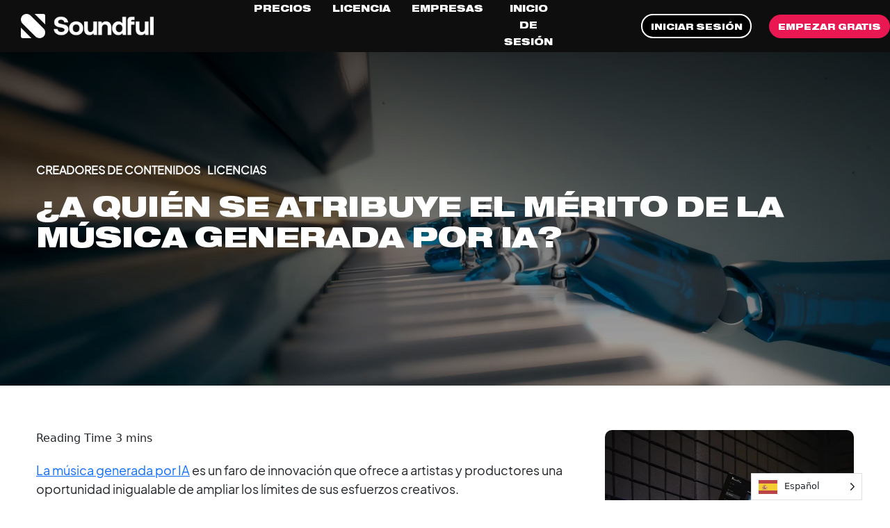

--- FILE ---
content_type: text/html; charset=UTF-8
request_url: https://soundful.com/es/who-gets-credit-for-ai-generated-music/
body_size: 21880
content:
<!doctype html>
<html translate="no" lang="es" prefix="og: https://ogp.me/ns#">
<head><meta charset="utf-8"><script>if(navigator.userAgent.match(/MSIE|Internet Explorer/i)||navigator.userAgent.match(/Trident\/7\..*?rv:11/i)){var href=document.location.href;if(!href.match(/[?&]nowprocket/)){if(href.indexOf("?")==-1){if(href.indexOf("#")==-1){document.location.href=href+"?nowprocket=1"}else{document.location.href=href.replace("#","?nowprocket=1#")}}else{if(href.indexOf("#")==-1){document.location.href=href+"&nowprocket=1"}else{document.location.href=href.replace("#","&nowprocket=1#")}}}}</script><script>(()=>{class RocketLazyLoadScripts{constructor(){this.v="2.0.4",this.userEvents=["keydown","keyup","mousedown","mouseup","mousemove","mouseover","mouseout","touchmove","touchstart","touchend","touchcancel","wheel","click","dblclick","input"],this.attributeEvents=["onblur","onclick","oncontextmenu","ondblclick","onfocus","onmousedown","onmouseenter","onmouseleave","onmousemove","onmouseout","onmouseover","onmouseup","onmousewheel","onscroll","onsubmit"]}async t(){this.i(),this.o(),/iP(ad|hone)/.test(navigator.userAgent)&&this.h(),this.u(),this.l(this),this.m(),this.k(this),this.p(this),this._(),await Promise.all([this.R(),this.L()]),this.lastBreath=Date.now(),this.S(this),this.P(),this.D(),this.O(),this.M(),await this.C(this.delayedScripts.normal),await this.C(this.delayedScripts.defer),await this.C(this.delayedScripts.async),await this.T(),await this.F(),await this.j(),await this.A(),window.dispatchEvent(new Event("rocket-allScriptsLoaded")),this.everythingLoaded=!0,this.lastTouchEnd&&await new Promise(t=>setTimeout(t,500-Date.now()+this.lastTouchEnd)),this.I(),this.H(),this.U(),this.W()}i(){this.CSPIssue=sessionStorage.getItem("rocketCSPIssue"),document.addEventListener("securitypolicyviolation",t=>{this.CSPIssue||"script-src-elem"!==t.violatedDirective||"data"!==t.blockedURI||(this.CSPIssue=!0,sessionStorage.setItem("rocketCSPIssue",!0))},{isRocket:!0})}o(){window.addEventListener("pageshow",t=>{this.persisted=t.persisted,this.realWindowLoadedFired=!0},{isRocket:!0}),window.addEventListener("pagehide",()=>{this.onFirstUserAction=null},{isRocket:!0})}h(){let t;function e(e){t=e}window.addEventListener("touchstart",e,{isRocket:!0}),window.addEventListener("touchend",function i(o){o.changedTouches[0]&&t.changedTouches[0]&&Math.abs(o.changedTouches[0].pageX-t.changedTouches[0].pageX)<10&&Math.abs(o.changedTouches[0].pageY-t.changedTouches[0].pageY)<10&&o.timeStamp-t.timeStamp<200&&(window.removeEventListener("touchstart",e,{isRocket:!0}),window.removeEventListener("touchend",i,{isRocket:!0}),"INPUT"===o.target.tagName&&"text"===o.target.type||(o.target.dispatchEvent(new TouchEvent("touchend",{target:o.target,bubbles:!0})),o.target.dispatchEvent(new MouseEvent("mouseover",{target:o.target,bubbles:!0})),o.target.dispatchEvent(new PointerEvent("click",{target:o.target,bubbles:!0,cancelable:!0,detail:1,clientX:o.changedTouches[0].clientX,clientY:o.changedTouches[0].clientY})),event.preventDefault()))},{isRocket:!0})}q(t){this.userActionTriggered||("mousemove"!==t.type||this.firstMousemoveIgnored?"keyup"===t.type||"mouseover"===t.type||"mouseout"===t.type||(this.userActionTriggered=!0,this.onFirstUserAction&&this.onFirstUserAction()):this.firstMousemoveIgnored=!0),"click"===t.type&&t.preventDefault(),t.stopPropagation(),t.stopImmediatePropagation(),"touchstart"===this.lastEvent&&"touchend"===t.type&&(this.lastTouchEnd=Date.now()),"click"===t.type&&(this.lastTouchEnd=0),this.lastEvent=t.type,t.composedPath&&t.composedPath()[0].getRootNode()instanceof ShadowRoot&&(t.rocketTarget=t.composedPath()[0]),this.savedUserEvents.push(t)}u(){this.savedUserEvents=[],this.userEventHandler=this.q.bind(this),this.userEvents.forEach(t=>window.addEventListener(t,this.userEventHandler,{passive:!1,isRocket:!0})),document.addEventListener("visibilitychange",this.userEventHandler,{isRocket:!0})}U(){this.userEvents.forEach(t=>window.removeEventListener(t,this.userEventHandler,{passive:!1,isRocket:!0})),document.removeEventListener("visibilitychange",this.userEventHandler,{isRocket:!0}),this.savedUserEvents.forEach(t=>{(t.rocketTarget||t.target).dispatchEvent(new window[t.constructor.name](t.type,t))})}m(){const t="return false",e=Array.from(this.attributeEvents,t=>"data-rocket-"+t),i="["+this.attributeEvents.join("],[")+"]",o="[data-rocket-"+this.attributeEvents.join("],[data-rocket-")+"]",s=(e,i,o)=>{o&&o!==t&&(e.setAttribute("data-rocket-"+i,o),e["rocket"+i]=new Function("event",o),e.setAttribute(i,t))};new MutationObserver(t=>{for(const n of t)"attributes"===n.type&&(n.attributeName.startsWith("data-rocket-")||this.everythingLoaded?n.attributeName.startsWith("data-rocket-")&&this.everythingLoaded&&this.N(n.target,n.attributeName.substring(12)):s(n.target,n.attributeName,n.target.getAttribute(n.attributeName))),"childList"===n.type&&n.addedNodes.forEach(t=>{if(t.nodeType===Node.ELEMENT_NODE)if(this.everythingLoaded)for(const i of[t,...t.querySelectorAll(o)])for(const t of i.getAttributeNames())e.includes(t)&&this.N(i,t.substring(12));else for(const e of[t,...t.querySelectorAll(i)])for(const t of e.getAttributeNames())this.attributeEvents.includes(t)&&s(e,t,e.getAttribute(t))})}).observe(document,{subtree:!0,childList:!0,attributeFilter:[...this.attributeEvents,...e]})}I(){this.attributeEvents.forEach(t=>{document.querySelectorAll("[data-rocket-"+t+"]").forEach(e=>{this.N(e,t)})})}N(t,e){const i=t.getAttribute("data-rocket-"+e);i&&(t.setAttribute(e,i),t.removeAttribute("data-rocket-"+e))}k(t){Object.defineProperty(HTMLElement.prototype,"onclick",{get(){return this.rocketonclick||null},set(e){this.rocketonclick=e,this.setAttribute(t.everythingLoaded?"onclick":"data-rocket-onclick","this.rocketonclick(event)")}})}S(t){function e(e,i){let o=e[i];e[i]=null,Object.defineProperty(e,i,{get:()=>o,set(s){t.everythingLoaded?o=s:e["rocket"+i]=o=s}})}e(document,"onreadystatechange"),e(window,"onload"),e(window,"onpageshow");try{Object.defineProperty(document,"readyState",{get:()=>t.rocketReadyState,set(e){t.rocketReadyState=e},configurable:!0}),document.readyState="loading"}catch(t){console.log("WPRocket DJE readyState conflict, bypassing")}}l(t){this.originalAddEventListener=EventTarget.prototype.addEventListener,this.originalRemoveEventListener=EventTarget.prototype.removeEventListener,this.savedEventListeners=[],EventTarget.prototype.addEventListener=function(e,i,o){o&&o.isRocket||!t.B(e,this)&&!t.userEvents.includes(e)||t.B(e,this)&&!t.userActionTriggered||e.startsWith("rocket-")||t.everythingLoaded?t.originalAddEventListener.call(this,e,i,o):(t.savedEventListeners.push({target:this,remove:!1,type:e,func:i,options:o}),"mouseenter"!==e&&"mouseleave"!==e||t.originalAddEventListener.call(this,e,t.savedUserEvents.push,o))},EventTarget.prototype.removeEventListener=function(e,i,o){o&&o.isRocket||!t.B(e,this)&&!t.userEvents.includes(e)||t.B(e,this)&&!t.userActionTriggered||e.startsWith("rocket-")||t.everythingLoaded?t.originalRemoveEventListener.call(this,e,i,o):t.savedEventListeners.push({target:this,remove:!0,type:e,func:i,options:o})}}J(t,e){this.savedEventListeners=this.savedEventListeners.filter(i=>{let o=i.type,s=i.target||window;return e!==o||t!==s||(this.B(o,s)&&(i.type="rocket-"+o),this.$(i),!1)})}H(){EventTarget.prototype.addEventListener=this.originalAddEventListener,EventTarget.prototype.removeEventListener=this.originalRemoveEventListener,this.savedEventListeners.forEach(t=>this.$(t))}$(t){t.remove?this.originalRemoveEventListener.call(t.target,t.type,t.func,t.options):this.originalAddEventListener.call(t.target,t.type,t.func,t.options)}p(t){let e;function i(e){return t.everythingLoaded?e:e.split(" ").map(t=>"load"===t||t.startsWith("load.")?"rocket-jquery-load":t).join(" ")}function o(o){function s(e){const s=o.fn[e];o.fn[e]=o.fn.init.prototype[e]=function(){return this[0]===window&&t.userActionTriggered&&("string"==typeof arguments[0]||arguments[0]instanceof String?arguments[0]=i(arguments[0]):"object"==typeof arguments[0]&&Object.keys(arguments[0]).forEach(t=>{const e=arguments[0][t];delete arguments[0][t],arguments[0][i(t)]=e})),s.apply(this,arguments),this}}if(o&&o.fn&&!t.allJQueries.includes(o)){const e={DOMContentLoaded:[],"rocket-DOMContentLoaded":[]};for(const t in e)document.addEventListener(t,()=>{e[t].forEach(t=>t())},{isRocket:!0});o.fn.ready=o.fn.init.prototype.ready=function(i){function s(){parseInt(o.fn.jquery)>2?setTimeout(()=>i.bind(document)(o)):i.bind(document)(o)}return"function"==typeof i&&(t.realDomReadyFired?!t.userActionTriggered||t.fauxDomReadyFired?s():e["rocket-DOMContentLoaded"].push(s):e.DOMContentLoaded.push(s)),o([])},s("on"),s("one"),s("off"),t.allJQueries.push(o)}e=o}t.allJQueries=[],o(window.jQuery),Object.defineProperty(window,"jQuery",{get:()=>e,set(t){o(t)}})}P(){const t=new Map;document.write=document.writeln=function(e){const i=document.currentScript,o=document.createRange(),s=i.parentElement;let n=t.get(i);void 0===n&&(n=i.nextSibling,t.set(i,n));const c=document.createDocumentFragment();o.setStart(c,0),c.appendChild(o.createContextualFragment(e)),s.insertBefore(c,n)}}async R(){return new Promise(t=>{this.userActionTriggered?t():this.onFirstUserAction=t})}async L(){return new Promise(t=>{document.addEventListener("DOMContentLoaded",()=>{this.realDomReadyFired=!0,t()},{isRocket:!0})})}async j(){return this.realWindowLoadedFired?Promise.resolve():new Promise(t=>{window.addEventListener("load",t,{isRocket:!0})})}M(){this.pendingScripts=[];this.scriptsMutationObserver=new MutationObserver(t=>{for(const e of t)e.addedNodes.forEach(t=>{"SCRIPT"!==t.tagName||t.noModule||t.isWPRocket||this.pendingScripts.push({script:t,promise:new Promise(e=>{const i=()=>{const i=this.pendingScripts.findIndex(e=>e.script===t);i>=0&&this.pendingScripts.splice(i,1),e()};t.addEventListener("load",i,{isRocket:!0}),t.addEventListener("error",i,{isRocket:!0}),setTimeout(i,1e3)})})})}),this.scriptsMutationObserver.observe(document,{childList:!0,subtree:!0})}async F(){await this.X(),this.pendingScripts.length?(await this.pendingScripts[0].promise,await this.F()):this.scriptsMutationObserver.disconnect()}D(){this.delayedScripts={normal:[],async:[],defer:[]},document.querySelectorAll("script[type$=rocketlazyloadscript]").forEach(t=>{t.hasAttribute("data-rocket-src")?t.hasAttribute("async")&&!1!==t.async?this.delayedScripts.async.push(t):t.hasAttribute("defer")&&!1!==t.defer||"module"===t.getAttribute("data-rocket-type")?this.delayedScripts.defer.push(t):this.delayedScripts.normal.push(t):this.delayedScripts.normal.push(t)})}async _(){await this.L();let t=[];document.querySelectorAll("script[type$=rocketlazyloadscript][data-rocket-src]").forEach(e=>{let i=e.getAttribute("data-rocket-src");if(i&&!i.startsWith("data:")){i.startsWith("//")&&(i=location.protocol+i);try{const o=new URL(i).origin;o!==location.origin&&t.push({src:o,crossOrigin:e.crossOrigin||"module"===e.getAttribute("data-rocket-type")})}catch(t){}}}),t=[...new Map(t.map(t=>[JSON.stringify(t),t])).values()],this.Y(t,"preconnect")}async G(t){if(await this.K(),!0!==t.noModule||!("noModule"in HTMLScriptElement.prototype))return new Promise(e=>{let i;function o(){(i||t).setAttribute("data-rocket-status","executed"),e()}try{if(navigator.userAgent.includes("Firefox/")||""===navigator.vendor||this.CSPIssue)i=document.createElement("script"),[...t.attributes].forEach(t=>{let e=t.nodeName;"type"!==e&&("data-rocket-type"===e&&(e="type"),"data-rocket-src"===e&&(e="src"),i.setAttribute(e,t.nodeValue))}),t.text&&(i.text=t.text),t.nonce&&(i.nonce=t.nonce),i.hasAttribute("src")?(i.addEventListener("load",o,{isRocket:!0}),i.addEventListener("error",()=>{i.setAttribute("data-rocket-status","failed-network"),e()},{isRocket:!0}),setTimeout(()=>{i.isConnected||e()},1)):(i.text=t.text,o()),i.isWPRocket=!0,t.parentNode.replaceChild(i,t);else{const i=t.getAttribute("data-rocket-type"),s=t.getAttribute("data-rocket-src");i?(t.type=i,t.removeAttribute("data-rocket-type")):t.removeAttribute("type"),t.addEventListener("load",o,{isRocket:!0}),t.addEventListener("error",i=>{this.CSPIssue&&i.target.src.startsWith("data:")?(console.log("WPRocket: CSP fallback activated"),t.removeAttribute("src"),this.G(t).then(e)):(t.setAttribute("data-rocket-status","failed-network"),e())},{isRocket:!0}),s?(t.fetchPriority="high",t.removeAttribute("data-rocket-src"),t.src=s):t.src="data:text/javascript;base64,"+window.btoa(unescape(encodeURIComponent(t.text)))}}catch(i){t.setAttribute("data-rocket-status","failed-transform"),e()}});t.setAttribute("data-rocket-status","skipped")}async C(t){const e=t.shift();return e?(e.isConnected&&await this.G(e),this.C(t)):Promise.resolve()}O(){this.Y([...this.delayedScripts.normal,...this.delayedScripts.defer,...this.delayedScripts.async],"preload")}Y(t,e){this.trash=this.trash||[];let i=!0;var o=document.createDocumentFragment();t.forEach(t=>{const s=t.getAttribute&&t.getAttribute("data-rocket-src")||t.src;if(s&&!s.startsWith("data:")){const n=document.createElement("link");n.href=s,n.rel=e,"preconnect"!==e&&(n.as="script",n.fetchPriority=i?"high":"low"),t.getAttribute&&"module"===t.getAttribute("data-rocket-type")&&(n.crossOrigin=!0),t.crossOrigin&&(n.crossOrigin=t.crossOrigin),t.integrity&&(n.integrity=t.integrity),t.nonce&&(n.nonce=t.nonce),o.appendChild(n),this.trash.push(n),i=!1}}),document.head.appendChild(o)}W(){this.trash.forEach(t=>t.remove())}async T(){try{document.readyState="interactive"}catch(t){}this.fauxDomReadyFired=!0;try{await this.K(),this.J(document,"readystatechange"),document.dispatchEvent(new Event("rocket-readystatechange")),await this.K(),document.rocketonreadystatechange&&document.rocketonreadystatechange(),await this.K(),this.J(document,"DOMContentLoaded"),document.dispatchEvent(new Event("rocket-DOMContentLoaded")),await this.K(),this.J(window,"DOMContentLoaded"),window.dispatchEvent(new Event("rocket-DOMContentLoaded"))}catch(t){console.error(t)}}async A(){try{document.readyState="complete"}catch(t){}try{await this.K(),this.J(document,"readystatechange"),document.dispatchEvent(new Event("rocket-readystatechange")),await this.K(),document.rocketonreadystatechange&&document.rocketonreadystatechange(),await this.K(),this.J(window,"load"),window.dispatchEvent(new Event("rocket-load")),await this.K(),window.rocketonload&&window.rocketonload(),await this.K(),this.allJQueries.forEach(t=>t(window).trigger("rocket-jquery-load")),await this.K(),this.J(window,"pageshow");const t=new Event("rocket-pageshow");t.persisted=this.persisted,window.dispatchEvent(t),await this.K(),window.rocketonpageshow&&window.rocketonpageshow({persisted:this.persisted})}catch(t){console.error(t)}}async K(){Date.now()-this.lastBreath>45&&(await this.X(),this.lastBreath=Date.now())}async X(){return document.hidden?new Promise(t=>setTimeout(t)):new Promise(t=>requestAnimationFrame(t))}B(t,e){return e===document&&"readystatechange"===t||(e===document&&"DOMContentLoaded"===t||(e===window&&"DOMContentLoaded"===t||(e===window&&"load"===t||e===window&&"pageshow"===t)))}static run(){(new RocketLazyLoadScripts).t()}}RocketLazyLoadScripts.run()})();</script>
	
	
	<meta http-equiv="X-UA-Compatible" content="IE=edge">
	<meta name="viewport" content="width=device-width, initial-scale=1">
	<meta name="google-site-verification" content="77x4OKZNGrTw-zEmYCXr-LyMlmiKm9NaV3-jaQLXHoM" />
	
	<meta name="viewport" content="width=device-width, initial-scale=1">
	<meta name="facebook-domain-verification" content="lzi0cu0n2ugw5b3dis8yw93yuiwlnp" />
	
	
<!-- Search Engine Optimization by Rank Math PRO - https://rankmath.com/ -->
<title>A quién se atribuye el mérito de la música generada por IA | Soundful</title><link rel="preload" data-rocket-preload as="image" href="https://soundful.com/wp-content/uploads/2024/03/shutterstock_1293168085-scaled.jpg" fetchpriority="high">
<meta name="description" content="Ahora que empezamos a explorar la música generada por IA, es importante comprender las normas sobre derechos de autor de las obras creadas por IA y cómo podrían ayudar a las creaciones humanas."/>
<meta name="robots" content="follow, index, max-snippet:-1, max-video-preview:-1, max-image-preview:large"/>
<link rel="canonical" href="https://soundful.com/es/who-gets-credit-for-ai-generated-music/" />
<meta property="og:locale" content="es" />
<meta property="og:type" content="article" />
<meta property="og:title" content="A quién se atribuye el mérito de la música generada por IA | Soundful" />
<meta property="og:description" content="Ahora que empezamos a explorar la música generada por IA, es importante comprender las normas sobre derechos de autor de las obras creadas por IA y cómo podrían ayudar a las creaciones humanas." />
<meta property="og:url" content="https://soundful.com/es/who-gets-credit-for-ai-generated-music/" />
<meta property="og:site_name" content="Sonido" />
<meta property="article:publisher" content="https://www.facebook.com/SoundfulMusic" />
<meta property="article:section" content="Content Creators" />
<meta property="og:updated_time" content="2024-03-19T16:31:51-07:00" />
<meta property="og:image" content="https://soundful.com/wp-content/uploads/2024/03/shutterstock_1293168085-1024x576.jpg" />
<meta property="og:image:secure_url" content="https://soundful.com/wp-content/uploads/2024/03/shutterstock_1293168085-1024x576.jpg" />
<meta property="og:image:width" content="640" />
<meta property="og:image:height" content="360" />
<meta property="og:image:alt" content="AI Music Generator" />
<meta property="og:image:type" content="image/jpeg" />
<meta name="twitter:card" content="resumen_imagen_grande" />
<meta name="twitter:title" content="A quién se atribuye el mérito de la música generada por IA | Soundful" />
<meta name="twitter:description" content="Ahora que empezamos a explorar la música generada por IA, es importante comprender las normas sobre derechos de autor de las obras creadas por IA y cómo podrían ayudar a las creaciones humanas." />
<meta name="twitter:site" content="@soundfulmusic" />
<meta name="twitter:creator" content="@soundfulmusic" />
<meta name="twitter:image" content="https://soundful.com/wp-content/uploads/2024/03/shutterstock_1293168085-1024x576.jpg" />
<meta name="twitter:label1" content="Written by" />
<meta name="twitter:data1" content="soundful" />
<meta name="twitter:label2" content="Time to read" />
<meta name="twitter:data2" content="3 minutes" />
<!-- /Rank Math WordPress SEO plugin -->


<link rel="alternate" type="application/rss+xml" title="Soundful &raquo; Feed" href="https://soundful.com/feed/" />
<link rel="alternate" type="application/rss+xml" title="Soundful &raquo; Comments Feed" href="https://soundful.com/comments/feed/" />
<link rel="alternate" type="application/rss+xml" title="Soundful &raquo; Who Gets Credit for AI Generated Music Comments Feed" href="https://soundful.com/who-gets-credit-for-ai-generated-music/feed/" />
<link rel="alternate" title="oEmbed (JSON)" type="application/json+oembed" href="https://soundful.com/wp-json/oembed/1.0/embed?url=https%3A%2F%2Fsoundful.com%2Fwho-gets-credit-for-ai-generated-music%2F" />
<link rel="alternate" title="oEmbed (XML)" type="text/xml+oembed" href="https://soundful.com/wp-json/oembed/1.0/embed?url=https%3A%2F%2Fsoundful.com%2Fwho-gets-credit-for-ai-generated-music%2F&#038;format=xml" />
<style id='wp-img-auto-sizes-contain-inline-css'>
img:is([sizes=auto i],[sizes^="auto," i]){contain-intrinsic-size:3000px 1500px}
/*# sourceURL=wp-img-auto-sizes-contain-inline-css */
</style>
<style id='wp-emoji-styles-inline-css'>

	img.wp-smiley, img.emoji {
		display: inline !important;
		border: none !important;
		box-shadow: none !important;
		height: 1em !important;
		width: 1em !important;
		margin: 0 0.07em !important;
		vertical-align: -0.1em !important;
		background: none !important;
		padding: 0 !important;
	}
/*# sourceURL=wp-emoji-styles-inline-css */
</style>
<style id='wp-block-library-inline-css'>
:root{--wp-block-synced-color:#7a00df;--wp-block-synced-color--rgb:122,0,223;--wp-bound-block-color:var(--wp-block-synced-color);--wp-editor-canvas-background:#ddd;--wp-admin-theme-color:#007cba;--wp-admin-theme-color--rgb:0,124,186;--wp-admin-theme-color-darker-10:#006ba1;--wp-admin-theme-color-darker-10--rgb:0,107,160.5;--wp-admin-theme-color-darker-20:#005a87;--wp-admin-theme-color-darker-20--rgb:0,90,135;--wp-admin-border-width-focus:2px}@media (min-resolution:192dpi){:root{--wp-admin-border-width-focus:1.5px}}.wp-element-button{cursor:pointer}:root .has-very-light-gray-background-color{background-color:#eee}:root .has-very-dark-gray-background-color{background-color:#313131}:root .has-very-light-gray-color{color:#eee}:root .has-very-dark-gray-color{color:#313131}:root .has-vivid-green-cyan-to-vivid-cyan-blue-gradient-background{background:linear-gradient(135deg,#00d084,#0693e3)}:root .has-purple-crush-gradient-background{background:linear-gradient(135deg,#34e2e4,#4721fb 50%,#ab1dfe)}:root .has-hazy-dawn-gradient-background{background:linear-gradient(135deg,#faaca8,#dad0ec)}:root .has-subdued-olive-gradient-background{background:linear-gradient(135deg,#fafae1,#67a671)}:root .has-atomic-cream-gradient-background{background:linear-gradient(135deg,#fdd79a,#004a59)}:root .has-nightshade-gradient-background{background:linear-gradient(135deg,#330968,#31cdcf)}:root .has-midnight-gradient-background{background:linear-gradient(135deg,#020381,#2874fc)}:root{--wp--preset--font-size--normal:16px;--wp--preset--font-size--huge:42px}.has-regular-font-size{font-size:1em}.has-larger-font-size{font-size:2.625em}.has-normal-font-size{font-size:var(--wp--preset--font-size--normal)}.has-huge-font-size{font-size:var(--wp--preset--font-size--huge)}.has-text-align-center{text-align:center}.has-text-align-left{text-align:left}.has-text-align-right{text-align:right}.has-fit-text{white-space:nowrap!important}#end-resizable-editor-section{display:none}.aligncenter{clear:both}.items-justified-left{justify-content:flex-start}.items-justified-center{justify-content:center}.items-justified-right{justify-content:flex-end}.items-justified-space-between{justify-content:space-between}.screen-reader-text{border:0;clip-path:inset(50%);height:1px;margin:-1px;overflow:hidden;padding:0;position:absolute;width:1px;word-wrap:normal!important}.screen-reader-text:focus{background-color:#ddd;clip-path:none;color:#444;display:block;font-size:1em;height:auto;left:5px;line-height:normal;padding:15px 23px 14px;text-decoration:none;top:5px;width:auto;z-index:100000}html :where(.has-border-color){border-style:solid}html :where([style*=border-top-color]){border-top-style:solid}html :where([style*=border-right-color]){border-right-style:solid}html :where([style*=border-bottom-color]){border-bottom-style:solid}html :where([style*=border-left-color]){border-left-style:solid}html :where([style*=border-width]){border-style:solid}html :where([style*=border-top-width]){border-top-style:solid}html :where([style*=border-right-width]){border-right-style:solid}html :where([style*=border-bottom-width]){border-bottom-style:solid}html :where([style*=border-left-width]){border-left-style:solid}html :where(img[class*=wp-image-]){height:auto;max-width:100%}:where(figure){margin:0 0 1em}html :where(.is-position-sticky){--wp-admin--admin-bar--position-offset:var(--wp-admin--admin-bar--height,0px)}@media screen and (max-width:600px){html :where(.is-position-sticky){--wp-admin--admin-bar--position-offset:0px}}

/*# sourceURL=wp-block-library-inline-css */
</style><style id='wp-block-heading-inline-css'>
h1:where(.wp-block-heading).has-background,h2:where(.wp-block-heading).has-background,h3:where(.wp-block-heading).has-background,h4:where(.wp-block-heading).has-background,h5:where(.wp-block-heading).has-background,h6:where(.wp-block-heading).has-background{padding:1.25em 2.375em}h1.has-text-align-left[style*=writing-mode]:where([style*=vertical-lr]),h1.has-text-align-right[style*=writing-mode]:where([style*=vertical-rl]),h2.has-text-align-left[style*=writing-mode]:where([style*=vertical-lr]),h2.has-text-align-right[style*=writing-mode]:where([style*=vertical-rl]),h3.has-text-align-left[style*=writing-mode]:where([style*=vertical-lr]),h3.has-text-align-right[style*=writing-mode]:where([style*=vertical-rl]),h4.has-text-align-left[style*=writing-mode]:where([style*=vertical-lr]),h4.has-text-align-right[style*=writing-mode]:where([style*=vertical-rl]),h5.has-text-align-left[style*=writing-mode]:where([style*=vertical-lr]),h5.has-text-align-right[style*=writing-mode]:where([style*=vertical-rl]),h6.has-text-align-left[style*=writing-mode]:where([style*=vertical-lr]),h6.has-text-align-right[style*=writing-mode]:where([style*=vertical-rl]){rotate:180deg}
/*# sourceURL=https://soundful.com/wp-includes/blocks/heading/style.min.css */
</style>
<style id='wp-block-image-inline-css'>
.wp-block-image>a,.wp-block-image>figure>a{display:inline-block}.wp-block-image img{box-sizing:border-box;height:auto;max-width:100%;vertical-align:bottom}@media not (prefers-reduced-motion){.wp-block-image img.hide{visibility:hidden}.wp-block-image img.show{animation:show-content-image .4s}}.wp-block-image[style*=border-radius] img,.wp-block-image[style*=border-radius]>a{border-radius:inherit}.wp-block-image.has-custom-border img{box-sizing:border-box}.wp-block-image.aligncenter{text-align:center}.wp-block-image.alignfull>a,.wp-block-image.alignwide>a{width:100%}.wp-block-image.alignfull img,.wp-block-image.alignwide img{height:auto;width:100%}.wp-block-image .aligncenter,.wp-block-image .alignleft,.wp-block-image .alignright,.wp-block-image.aligncenter,.wp-block-image.alignleft,.wp-block-image.alignright{display:table}.wp-block-image .aligncenter>figcaption,.wp-block-image .alignleft>figcaption,.wp-block-image .alignright>figcaption,.wp-block-image.aligncenter>figcaption,.wp-block-image.alignleft>figcaption,.wp-block-image.alignright>figcaption{caption-side:bottom;display:table-caption}.wp-block-image .alignleft{float:left;margin:.5em 1em .5em 0}.wp-block-image .alignright{float:right;margin:.5em 0 .5em 1em}.wp-block-image .aligncenter{margin-left:auto;margin-right:auto}.wp-block-image :where(figcaption){margin-bottom:1em;margin-top:.5em}.wp-block-image.is-style-circle-mask img{border-radius:9999px}@supports ((-webkit-mask-image:none) or (mask-image:none)) or (-webkit-mask-image:none){.wp-block-image.is-style-circle-mask img{border-radius:0;-webkit-mask-image:url('data:image/svg+xml;utf8,<svg viewBox="0 0 100 100" xmlns="http://www.w3.org/2000/svg"><circle cx="50" cy="50" r="50"/></svg>');mask-image:url('data:image/svg+xml;utf8,<svg viewBox="0 0 100 100" xmlns="http://www.w3.org/2000/svg"><circle cx="50" cy="50" r="50"/></svg>');mask-mode:alpha;-webkit-mask-position:center;mask-position:center;-webkit-mask-repeat:no-repeat;mask-repeat:no-repeat;-webkit-mask-size:contain;mask-size:contain}}:root :where(.wp-block-image.is-style-rounded img,.wp-block-image .is-style-rounded img){border-radius:9999px}.wp-block-image figure{margin:0}.wp-lightbox-container{display:flex;flex-direction:column;position:relative}.wp-lightbox-container img{cursor:zoom-in}.wp-lightbox-container img:hover+button{opacity:1}.wp-lightbox-container button{align-items:center;backdrop-filter:blur(16px) saturate(180%);background-color:#5a5a5a40;border:none;border-radius:4px;cursor:zoom-in;display:flex;height:20px;justify-content:center;opacity:0;padding:0;position:absolute;right:16px;text-align:center;top:16px;width:20px;z-index:100}@media not (prefers-reduced-motion){.wp-lightbox-container button{transition:opacity .2s ease}}.wp-lightbox-container button:focus-visible{outline:3px auto #5a5a5a40;outline:3px auto -webkit-focus-ring-color;outline-offset:3px}.wp-lightbox-container button:hover{cursor:pointer;opacity:1}.wp-lightbox-container button:focus{opacity:1}.wp-lightbox-container button:focus,.wp-lightbox-container button:hover,.wp-lightbox-container button:not(:hover):not(:active):not(.has-background){background-color:#5a5a5a40;border:none}.wp-lightbox-overlay{box-sizing:border-box;cursor:zoom-out;height:100vh;left:0;overflow:hidden;position:fixed;top:0;visibility:hidden;width:100%;z-index:100000}.wp-lightbox-overlay .close-button{align-items:center;cursor:pointer;display:flex;justify-content:center;min-height:40px;min-width:40px;padding:0;position:absolute;right:calc(env(safe-area-inset-right) + 16px);top:calc(env(safe-area-inset-top) + 16px);z-index:5000000}.wp-lightbox-overlay .close-button:focus,.wp-lightbox-overlay .close-button:hover,.wp-lightbox-overlay .close-button:not(:hover):not(:active):not(.has-background){background:none;border:none}.wp-lightbox-overlay .lightbox-image-container{height:var(--wp--lightbox-container-height);left:50%;overflow:hidden;position:absolute;top:50%;transform:translate(-50%,-50%);transform-origin:top left;width:var(--wp--lightbox-container-width);z-index:9999999999}.wp-lightbox-overlay .wp-block-image{align-items:center;box-sizing:border-box;display:flex;height:100%;justify-content:center;margin:0;position:relative;transform-origin:0 0;width:100%;z-index:3000000}.wp-lightbox-overlay .wp-block-image img{height:var(--wp--lightbox-image-height);min-height:var(--wp--lightbox-image-height);min-width:var(--wp--lightbox-image-width);width:var(--wp--lightbox-image-width)}.wp-lightbox-overlay .wp-block-image figcaption{display:none}.wp-lightbox-overlay button{background:none;border:none}.wp-lightbox-overlay .scrim{background-color:#fff;height:100%;opacity:.9;position:absolute;width:100%;z-index:2000000}.wp-lightbox-overlay.active{visibility:visible}@media not (prefers-reduced-motion){.wp-lightbox-overlay.active{animation:turn-on-visibility .25s both}.wp-lightbox-overlay.active img{animation:turn-on-visibility .35s both}.wp-lightbox-overlay.show-closing-animation:not(.active){animation:turn-off-visibility .35s both}.wp-lightbox-overlay.show-closing-animation:not(.active) img{animation:turn-off-visibility .25s both}.wp-lightbox-overlay.zoom.active{animation:none;opacity:1;visibility:visible}.wp-lightbox-overlay.zoom.active .lightbox-image-container{animation:lightbox-zoom-in .4s}.wp-lightbox-overlay.zoom.active .lightbox-image-container img{animation:none}.wp-lightbox-overlay.zoom.active .scrim{animation:turn-on-visibility .4s forwards}.wp-lightbox-overlay.zoom.show-closing-animation:not(.active){animation:none}.wp-lightbox-overlay.zoom.show-closing-animation:not(.active) .lightbox-image-container{animation:lightbox-zoom-out .4s}.wp-lightbox-overlay.zoom.show-closing-animation:not(.active) .lightbox-image-container img{animation:none}.wp-lightbox-overlay.zoom.show-closing-animation:not(.active) .scrim{animation:turn-off-visibility .4s forwards}}@keyframes show-content-image{0%{visibility:hidden}99%{visibility:hidden}to{visibility:visible}}@keyframes turn-on-visibility{0%{opacity:0}to{opacity:1}}@keyframes turn-off-visibility{0%{opacity:1;visibility:visible}99%{opacity:0;visibility:visible}to{opacity:0;visibility:hidden}}@keyframes lightbox-zoom-in{0%{transform:translate(calc((-100vw + var(--wp--lightbox-scrollbar-width))/2 + var(--wp--lightbox-initial-left-position)),calc(-50vh + var(--wp--lightbox-initial-top-position))) scale(var(--wp--lightbox-scale))}to{transform:translate(-50%,-50%) scale(1)}}@keyframes lightbox-zoom-out{0%{transform:translate(-50%,-50%) scale(1);visibility:visible}99%{visibility:visible}to{transform:translate(calc((-100vw + var(--wp--lightbox-scrollbar-width))/2 + var(--wp--lightbox-initial-left-position)),calc(-50vh + var(--wp--lightbox-initial-top-position))) scale(var(--wp--lightbox-scale));visibility:hidden}}
/*# sourceURL=https://soundful.com/wp-includes/blocks/image/style.min.css */
</style>
<style id='wp-block-paragraph-inline-css'>
.is-small-text{font-size:.875em}.is-regular-text{font-size:1em}.is-large-text{font-size:2.25em}.is-larger-text{font-size:3em}.has-drop-cap:not(:focus):first-letter{float:left;font-size:8.4em;font-style:normal;font-weight:100;line-height:.68;margin:.05em .1em 0 0;text-transform:uppercase}body.rtl .has-drop-cap:not(:focus):first-letter{float:none;margin-left:.1em}p.has-drop-cap.has-background{overflow:hidden}:root :where(p.has-background){padding:1.25em 2.375em}:where(p.has-text-color:not(.has-link-color)) a{color:inherit}p.has-text-align-left[style*="writing-mode:vertical-lr"],p.has-text-align-right[style*="writing-mode:vertical-rl"]{rotate:180deg}
/*# sourceURL=https://soundful.com/wp-includes/blocks/paragraph/style.min.css */
</style>
<style id='global-styles-inline-css'>
:root{--wp--preset--aspect-ratio--square: 1;--wp--preset--aspect-ratio--4-3: 4/3;--wp--preset--aspect-ratio--3-4: 3/4;--wp--preset--aspect-ratio--3-2: 3/2;--wp--preset--aspect-ratio--2-3: 2/3;--wp--preset--aspect-ratio--16-9: 16/9;--wp--preset--aspect-ratio--9-16: 9/16;--wp--preset--color--black: #000000;--wp--preset--color--cyan-bluish-gray: #abb8c3;--wp--preset--color--white: #ffffff;--wp--preset--color--pale-pink: #f78da7;--wp--preset--color--vivid-red: #cf2e2e;--wp--preset--color--luminous-vivid-orange: #ff6900;--wp--preset--color--luminous-vivid-amber: #fcb900;--wp--preset--color--light-green-cyan: #7bdcb5;--wp--preset--color--vivid-green-cyan: #00d084;--wp--preset--color--pale-cyan-blue: #8ed1fc;--wp--preset--color--vivid-cyan-blue: #0693e3;--wp--preset--color--vivid-purple: #9b51e0;--wp--preset--gradient--vivid-cyan-blue-to-vivid-purple: linear-gradient(135deg,rgb(6,147,227) 0%,rgb(155,81,224) 100%);--wp--preset--gradient--light-green-cyan-to-vivid-green-cyan: linear-gradient(135deg,rgb(122,220,180) 0%,rgb(0,208,130) 100%);--wp--preset--gradient--luminous-vivid-amber-to-luminous-vivid-orange: linear-gradient(135deg,rgb(252,185,0) 0%,rgb(255,105,0) 100%);--wp--preset--gradient--luminous-vivid-orange-to-vivid-red: linear-gradient(135deg,rgb(255,105,0) 0%,rgb(207,46,46) 100%);--wp--preset--gradient--very-light-gray-to-cyan-bluish-gray: linear-gradient(135deg,rgb(238,238,238) 0%,rgb(169,184,195) 100%);--wp--preset--gradient--cool-to-warm-spectrum: linear-gradient(135deg,rgb(74,234,220) 0%,rgb(151,120,209) 20%,rgb(207,42,186) 40%,rgb(238,44,130) 60%,rgb(251,105,98) 80%,rgb(254,248,76) 100%);--wp--preset--gradient--blush-light-purple: linear-gradient(135deg,rgb(255,206,236) 0%,rgb(152,150,240) 100%);--wp--preset--gradient--blush-bordeaux: linear-gradient(135deg,rgb(254,205,165) 0%,rgb(254,45,45) 50%,rgb(107,0,62) 100%);--wp--preset--gradient--luminous-dusk: linear-gradient(135deg,rgb(255,203,112) 0%,rgb(199,81,192) 50%,rgb(65,88,208) 100%);--wp--preset--gradient--pale-ocean: linear-gradient(135deg,rgb(255,245,203) 0%,rgb(182,227,212) 50%,rgb(51,167,181) 100%);--wp--preset--gradient--electric-grass: linear-gradient(135deg,rgb(202,248,128) 0%,rgb(113,206,126) 100%);--wp--preset--gradient--midnight: linear-gradient(135deg,rgb(2,3,129) 0%,rgb(40,116,252) 100%);--wp--preset--font-size--small: 13px;--wp--preset--font-size--medium: 20px;--wp--preset--font-size--large: 36px;--wp--preset--font-size--x-large: 42px;--wp--preset--spacing--20: 0.44rem;--wp--preset--spacing--30: 0.67rem;--wp--preset--spacing--40: 1rem;--wp--preset--spacing--50: 1.5rem;--wp--preset--spacing--60: 2.25rem;--wp--preset--spacing--70: 3.38rem;--wp--preset--spacing--80: 5.06rem;--wp--preset--shadow--natural: 6px 6px 9px rgba(0, 0, 0, 0.2);--wp--preset--shadow--deep: 12px 12px 50px rgba(0, 0, 0, 0.4);--wp--preset--shadow--sharp: 6px 6px 0px rgba(0, 0, 0, 0.2);--wp--preset--shadow--outlined: 6px 6px 0px -3px rgb(255, 255, 255), 6px 6px rgb(0, 0, 0);--wp--preset--shadow--crisp: 6px 6px 0px rgb(0, 0, 0);}:where(.is-layout-flex){gap: 0.5em;}:where(.is-layout-grid){gap: 0.5em;}body .is-layout-flex{display: flex;}.is-layout-flex{flex-wrap: wrap;align-items: center;}.is-layout-flex > :is(*, div){margin: 0;}body .is-layout-grid{display: grid;}.is-layout-grid > :is(*, div){margin: 0;}:where(.wp-block-columns.is-layout-flex){gap: 2em;}:where(.wp-block-columns.is-layout-grid){gap: 2em;}:where(.wp-block-post-template.is-layout-flex){gap: 1.25em;}:where(.wp-block-post-template.is-layout-grid){gap: 1.25em;}.has-black-color{color: var(--wp--preset--color--black) !important;}.has-cyan-bluish-gray-color{color: var(--wp--preset--color--cyan-bluish-gray) !important;}.has-white-color{color: var(--wp--preset--color--white) !important;}.has-pale-pink-color{color: var(--wp--preset--color--pale-pink) !important;}.has-vivid-red-color{color: var(--wp--preset--color--vivid-red) !important;}.has-luminous-vivid-orange-color{color: var(--wp--preset--color--luminous-vivid-orange) !important;}.has-luminous-vivid-amber-color{color: var(--wp--preset--color--luminous-vivid-amber) !important;}.has-light-green-cyan-color{color: var(--wp--preset--color--light-green-cyan) !important;}.has-vivid-green-cyan-color{color: var(--wp--preset--color--vivid-green-cyan) !important;}.has-pale-cyan-blue-color{color: var(--wp--preset--color--pale-cyan-blue) !important;}.has-vivid-cyan-blue-color{color: var(--wp--preset--color--vivid-cyan-blue) !important;}.has-vivid-purple-color{color: var(--wp--preset--color--vivid-purple) !important;}.has-black-background-color{background-color: var(--wp--preset--color--black) !important;}.has-cyan-bluish-gray-background-color{background-color: var(--wp--preset--color--cyan-bluish-gray) !important;}.has-white-background-color{background-color: var(--wp--preset--color--white) !important;}.has-pale-pink-background-color{background-color: var(--wp--preset--color--pale-pink) !important;}.has-vivid-red-background-color{background-color: var(--wp--preset--color--vivid-red) !important;}.has-luminous-vivid-orange-background-color{background-color: var(--wp--preset--color--luminous-vivid-orange) !important;}.has-luminous-vivid-amber-background-color{background-color: var(--wp--preset--color--luminous-vivid-amber) !important;}.has-light-green-cyan-background-color{background-color: var(--wp--preset--color--light-green-cyan) !important;}.has-vivid-green-cyan-background-color{background-color: var(--wp--preset--color--vivid-green-cyan) !important;}.has-pale-cyan-blue-background-color{background-color: var(--wp--preset--color--pale-cyan-blue) !important;}.has-vivid-cyan-blue-background-color{background-color: var(--wp--preset--color--vivid-cyan-blue) !important;}.has-vivid-purple-background-color{background-color: var(--wp--preset--color--vivid-purple) !important;}.has-black-border-color{border-color: var(--wp--preset--color--black) !important;}.has-cyan-bluish-gray-border-color{border-color: var(--wp--preset--color--cyan-bluish-gray) !important;}.has-white-border-color{border-color: var(--wp--preset--color--white) !important;}.has-pale-pink-border-color{border-color: var(--wp--preset--color--pale-pink) !important;}.has-vivid-red-border-color{border-color: var(--wp--preset--color--vivid-red) !important;}.has-luminous-vivid-orange-border-color{border-color: var(--wp--preset--color--luminous-vivid-orange) !important;}.has-luminous-vivid-amber-border-color{border-color: var(--wp--preset--color--luminous-vivid-amber) !important;}.has-light-green-cyan-border-color{border-color: var(--wp--preset--color--light-green-cyan) !important;}.has-vivid-green-cyan-border-color{border-color: var(--wp--preset--color--vivid-green-cyan) !important;}.has-pale-cyan-blue-border-color{border-color: var(--wp--preset--color--pale-cyan-blue) !important;}.has-vivid-cyan-blue-border-color{border-color: var(--wp--preset--color--vivid-cyan-blue) !important;}.has-vivid-purple-border-color{border-color: var(--wp--preset--color--vivid-purple) !important;}.has-vivid-cyan-blue-to-vivid-purple-gradient-background{background: var(--wp--preset--gradient--vivid-cyan-blue-to-vivid-purple) !important;}.has-light-green-cyan-to-vivid-green-cyan-gradient-background{background: var(--wp--preset--gradient--light-green-cyan-to-vivid-green-cyan) !important;}.has-luminous-vivid-amber-to-luminous-vivid-orange-gradient-background{background: var(--wp--preset--gradient--luminous-vivid-amber-to-luminous-vivid-orange) !important;}.has-luminous-vivid-orange-to-vivid-red-gradient-background{background: var(--wp--preset--gradient--luminous-vivid-orange-to-vivid-red) !important;}.has-very-light-gray-to-cyan-bluish-gray-gradient-background{background: var(--wp--preset--gradient--very-light-gray-to-cyan-bluish-gray) !important;}.has-cool-to-warm-spectrum-gradient-background{background: var(--wp--preset--gradient--cool-to-warm-spectrum) !important;}.has-blush-light-purple-gradient-background{background: var(--wp--preset--gradient--blush-light-purple) !important;}.has-blush-bordeaux-gradient-background{background: var(--wp--preset--gradient--blush-bordeaux) !important;}.has-luminous-dusk-gradient-background{background: var(--wp--preset--gradient--luminous-dusk) !important;}.has-pale-ocean-gradient-background{background: var(--wp--preset--gradient--pale-ocean) !important;}.has-electric-grass-gradient-background{background: var(--wp--preset--gradient--electric-grass) !important;}.has-midnight-gradient-background{background: var(--wp--preset--gradient--midnight) !important;}.has-small-font-size{font-size: var(--wp--preset--font-size--small) !important;}.has-medium-font-size{font-size: var(--wp--preset--font-size--medium) !important;}.has-large-font-size{font-size: var(--wp--preset--font-size--large) !important;}.has-x-large-font-size{font-size: var(--wp--preset--font-size--x-large) !important;}
/*# sourceURL=global-styles-inline-css */
</style>

<style id='classic-theme-styles-inline-css'>
/*! This file is auto-generated */
.wp-block-button__link{color:#fff;background-color:#32373c;border-radius:9999px;box-shadow:none;text-decoration:none;padding:calc(.667em + 2px) calc(1.333em + 2px);font-size:1.125em}.wp-block-file__button{background:#32373c;color:#fff;text-decoration:none}
/*# sourceURL=/wp-includes/css/classic-themes.min.css */
</style>
<link data-minify="1" rel='stylesheet' id='weglot-css-css' href='https://soundful.com/wp-content/cache/min/1/wp-content/plugins/weglot/dist/css/front-css.css?ver=1765474714' media='all' />
<link data-minify="1" rel='stylesheet' id='new-flag-css-css' href='https://soundful.com/wp-content/cache/min/1/wp-content/plugins/weglot/dist/css/new-flags.css?ver=1765474714' media='all' />
<style id='custom-flag-handle-inline-css'>
.weglot-flags.flag-0.wg-en>a:before,.weglot-flags.flag-0.wg-en>span:before {background-image: url(https://cdn.weglot.com/flags/rectangle_mat/us.svg); }.weglot-flags.flag-1.wg-en>a:before,.weglot-flags.flag-1.wg-en>span:before {background-image: url(https://cdn.weglot.com/flags/shiny/us.svg); }.weglot-flags.flag-2.wg-en>a:before,.weglot-flags.flag-2.wg-en>span:before {background-image: url(https://cdn.weglot.com/flags/square/us.svg); }.weglot-flags.flag-3.wg-en>a:before,.weglot-flags.flag-3.wg-en>span:before {background-image: url(https://cdn.weglot.com/flags/circle/us.svg); }
/*# sourceURL=custom-flag-handle-inline-css */
</style>
<link data-minify="1" rel='stylesheet' id='smart-boost-style-css' href='https://soundful.com/wp-content/cache/min/1/wp-content/themes/smart-boost/style.css?ver=1765474714' media='all' />
<link rel='stylesheet' id='bsfrt_frontend-css' href='https://soundful.com/wp-content/plugins/read-meter/assets/css/bsfrt-frontend-css.min.css?ver=1.0.11' media='all' />
<script type="rocketlazyloadscript" data-minify="1" data-rocket-src="https://soundful.com/wp-content/cache/min/1/wp-content/plugins/weglot/dist/front-js.js?ver=1765474715" id="wp-weglot-js-js" data-rocket-defer defer></script>
<script type="rocketlazyloadscript" data-rocket-src="https://soundful.com/wp-includes/js/jquery/jquery.min.js?ver=3.7.1" id="jquery-core-js" data-rocket-defer defer></script>
<script type="rocketlazyloadscript" data-rocket-src="https://soundful.com/wp-includes/js/jquery/jquery-migrate.min.js?ver=3.4.1" id="jquery-migrate-js" data-rocket-defer defer></script>
<link rel="https://api.w.org/" href="https://soundful.com/wp-json/" /><link rel="alternate" title="JSON" type="application/json" href="https://soundful.com/wp-json/wp/v2/posts/37941" /><link rel="EditURI" type="application/rsd+xml" title="RSD" href="https://soundful.com/xmlrpc.php?rsd" />

<link rel='shortlink' href='https://soundful.com/?p=37941' />

<meta name="google" content="notranslate"/>
<link rel="alternate" href="https://soundful.com/who-gets-credit-for-ai-generated-music/" hreflang="en"/>
<link rel="alternate" href="https://soundful.com/de/who-gets-credit-for-ai-generated-music/" hreflang="de"/>
<link rel="alternate" href="https://soundful.com/ko/who-gets-credit-for-ai-generated-music/" hreflang="ko"/>
<link rel="alternate" href="https://soundful.com/id/who-gets-credit-for-ai-generated-music/" hreflang="id"/>
<link rel="alternate" href="https://soundful.com/fr/who-gets-credit-for-ai-generated-music/" hreflang="fr"/>
<link rel="alternate" href="https://soundful.com/es/who-gets-credit-for-ai-generated-music/" hreflang="es"/>
<link rel="alternate" href="https://soundful.com/pt-br/who-gets-credit-for-ai-generated-music/" hreflang="pt-br"/>
<link rel="alternate" href="https://soundful.com/zh/who-gets-credit-for-ai-generated-music/" hreflang="zh"/>
<link rel="alternate" href="https://soundful.com/ru/who-gets-credit-for-ai-generated-music/" hreflang="ru"/>
<link rel="alternate" href="https://soundful.com/tr/who-gets-credit-for-ai-generated-music/" hreflang="tr"/>
<link rel="alternate" href="https://soundful.com/ja/who-gets-credit-for-ai-generated-music/" hreflang="ja"/>
<script type="application/json" id="weglot-data">{"website":"https:\/\/soundful.com","uid":"6068d40f3c","project_slug":"soundful","language_from":"en","language_from_custom_flag":"us","language_from_custom_name":null,"excluded_paths":[],"excluded_blocks":[],"custom_settings":{"button_style":{"is_dropdown":true,"with_flags":true,"flag_type":"shiny","with_name":true,"custom_css":"","full_name":false},"wp_user_version":"5.0","translate_email":false,"translate_search":false,"translate_amp":false,"switchers":[{"style":{"with_name":true,"with_flags":true,"full_name":true,"is_dropdown":true,"invert_flags":true,"flag_type":"rectangle_mat","size_scale":1},"opts":{"open_hover":false,"close_outside_click":false,"is_responsive":false,"display_device":"mobile","pixel_cutoff":768},"location":[]}]},"pending_translation_enabled":false,"curl_ssl_check_enabled":true,"custom_css":null,"languages":[{"language_to":"de","custom_code":null,"custom_name":null,"custom_local_name":null,"provider":null,"enabled":true,"automatic_translation_enabled":true,"deleted_at":null,"connect_host_destination":null,"custom_flag":null},{"language_to":"ko","custom_code":null,"custom_name":null,"custom_local_name":null,"provider":null,"enabled":true,"automatic_translation_enabled":true,"deleted_at":null,"connect_host_destination":null,"custom_flag":null},{"language_to":"id","custom_code":null,"custom_name":null,"custom_local_name":null,"provider":null,"enabled":true,"automatic_translation_enabled":true,"deleted_at":null,"connect_host_destination":null,"custom_flag":null},{"language_to":"fr","custom_code":null,"custom_name":null,"custom_local_name":null,"provider":null,"enabled":true,"automatic_translation_enabled":true,"deleted_at":null,"connect_host_destination":null,"custom_flag":null},{"language_to":"es","custom_code":null,"custom_name":null,"custom_local_name":null,"provider":null,"enabled":true,"automatic_translation_enabled":true,"deleted_at":null,"connect_host_destination":null,"custom_flag":null},{"language_to":"pt-br","custom_code":null,"custom_name":null,"custom_local_name":null,"provider":null,"enabled":true,"automatic_translation_enabled":true,"deleted_at":null,"connect_host_destination":null,"custom_flag":null},{"language_to":"zh","custom_code":null,"custom_name":null,"custom_local_name":null,"provider":null,"enabled":true,"automatic_translation_enabled":true,"deleted_at":null,"connect_host_destination":null,"custom_flag":null},{"language_to":"ru","custom_code":null,"custom_name":null,"custom_local_name":null,"provider":null,"enabled":true,"automatic_translation_enabled":true,"deleted_at":null,"connect_host_destination":null,"custom_flag":null},{"language_to":"tr","custom_code":null,"custom_name":null,"custom_local_name":null,"provider":null,"enabled":true,"automatic_translation_enabled":true,"deleted_at":null,"connect_host_destination":null,"custom_flag":null},{"language_to":"ja","custom_code":null,"custom_name":null,"custom_local_name":null,"provider":null,"enabled":true,"automatic_translation_enabled":true,"deleted_at":null,"connect_host_destination":null,"custom_flag":null}],"organization_slug":"w-e00bd78857","api_domain":"cdn-api-weglot.com","current_language":"es","switcher_links":{"en":"https:\/\/soundful.com\/who-gets-credit-for-ai-generated-music\/","de":"https:\/\/soundful.com\/de\/who-gets-credit-for-ai-generated-music\/","ko":"https:\/\/soundful.com\/ko\/who-gets-credit-for-ai-generated-music\/","id":"https:\/\/soundful.com\/id\/who-gets-credit-for-ai-generated-music\/","fr":"https:\/\/soundful.com\/fr\/who-gets-credit-for-ai-generated-music\/","es":"https:\/\/soundful.com\/es\/who-gets-credit-for-ai-generated-music\/","pt-br":"https:\/\/soundful.com\/pt-br\/who-gets-credit-for-ai-generated-music\/","zh":"https:\/\/soundful.com\/zh\/who-gets-credit-for-ai-generated-music\/","ru":"https:\/\/soundful.com\/ru\/who-gets-credit-for-ai-generated-music\/","tr":"https:\/\/soundful.com\/tr\/who-gets-credit-for-ai-generated-music\/","ja":"https:\/\/soundful.com\/ja\/who-gets-credit-for-ai-generated-music\/"},"original_path":"\/who-gets-credit-for-ai-generated-music\/"}</script><link rel="pingback" href="https://soundful.com/xmlrpc.php">
<style type="text/css">
.entry-content .bsf-rt-reading-time,
.post-content .bsf-rt-reading-time {
background: #eeeeee;

color: #333333;

font-size: 15px;

margin-top: 
		1px;

margin-right: 
		1px;

margin-bottom: 
		1px;

margin-left: 
		1px;

padding-top: 
		0.5em;

padding-right: 
		0.7em;

padding-bottom: 
		0.5em;

padding-left: 
		0.7em;

width: max-content;

display: block;

min-width: 100px;

}

</style>
				<style type="text/css">
		.admin-bar .progress-container-top {
		background: #e8d5ff;
		height: 12px;

		}
		.progress-container-top {
		background: #e8d5ff;
		height: 12px;

		}
		.progress-container-bottom {
		background: #e8d5ff;
		height: 12px;

		} 
		.progress-bar {
		background: #5540D9;
		height: 12px;
		width: 0%;

		}           
		</style>
				<link rel="icon" href="https://soundful.com/wp-content/uploads/2021/12/cropped-favicon-32x32.png" sizes="32x32" />
<link rel="icon" href="https://soundful.com/wp-content/uploads/2021/12/cropped-favicon-192x192.png" sizes="192x192" />
<link rel="apple-touch-icon" href="https://soundful.com/wp-content/uploads/2021/12/cropped-favicon-180x180.png" />
<meta name="msapplication-TileImage" content="https://soundful.com/wp-content/uploads/2021/12/cropped-favicon-270x270.png" />
	
	<!-- Google Tag Manager -->
	
		<script type="rocketlazyloadscript">(function(w,d,s,l,i){w[l]=w[l]||[];w[l].push({'gtm.start':
		new Date().getTime(),event:'gtm.js'});var f=d.getElementsByTagName(s)[0],
		j=d.createElement(s),dl=l!='dataLayer'?'&l='+l:'';j.async=true;j.src=
		'https://www.googletagmanager.com/gtm.js?id='+i+dl;f.parentNode.insertBefore(j,f);
		})(window,document,'script','dataLayer','GTM-MD5THKF');</script>
	
	<!-- End Google Tag Manager -->
	
	<!-- Snap Pixel Code -->
	
		<script type="rocketlazyloadscript" data-rocket-type='text/javascript'>
		(function(e,t,n){if(e.snaptr)return;var a=e.snaptr=function()
		{a.handleRequest?a.handleRequest.apply(a,arguments):a.queue.push(arguments)};
		a.queue=[];var s='script';r=t.createElement(s);r.async=!0;
		r.src=n;var u=t.getElementsByTagName(s)[0];
		u.parentNode.insertBefore(r,u);})(window,document,
		'https://sc-static.net/scevent.min.js');
		snaptr('init', '69e2f1f8-b0fb-4748-8df9-ee4cb6d7bb42', {
		'user_email': '__INSERT_USER_EMAIL__'
		});
		snaptr('track', 'PAGE_VIEW');
		</script>
	
	<!-- End Snap Pixel Code -->
	
	<!-- idEngine: Pixel 1 -->
	<script type="rocketlazyloadscript">
	  (function(p,i,x,e,l) {
		var f=p.getElementsByTagName(i)[0],k=p.createElement(i);
		k.async=1;k.src="https://serve.idengine.ai/load.js?id=25e13209-d4de-44b6-8c62-37ff21f87f77";
		f.parentNode.insertBefore(k,f);
	  })(document,'script');
	</script>

	<script type="rocketlazyloadscript" data-rocket-src="https://www.googleoptimize.com/optimize.js?id=OPT-543JX4B" data-rocket-defer defer></script>
	
	<script type="rocketlazyloadscript">
		
		!function (w, d, t) {
		  w.TiktokAnalyticsObject=t;var ttq=w[t]=w[t]||[];ttq.methods=["page","track","identify","instances","debug","on","off","once","ready","alias","group","enableCookie","disableCookie"],ttq.setAndDefer=function(t,e){t[e]=function(){t.push([e].concat(Array.prototype.slice.call(arguments,0)))}};for(var i=0;i<ttq.methods.length;i++)ttq.setAndDefer(ttq,ttq.methods[i]);ttq.instance=function(t){for(var e=ttq._i[t]||[],n=0;n<ttq.methods.length;n++)ttq.setAndDefer(e,ttq.methods[n]);return e},ttq.load=function(e,n){var i="https://analytics.tiktok.com/i18n/pixel/events.js";ttq._i=ttq._i||{},ttq._i[e]=[],ttq._i[e]._u=i,ttq._t=ttq._t||{},ttq._t[e]=+new Date,ttq._o=ttq._o||{},ttq._o[e]=n||{};var o=document.createElement("script");o.type="text/javascript",o.async=!0,o.src=i+"?sdkid="+e+"&lib="+t;var a=document.getElementsByTagName("script")[0];a.parentNode.insertBefore(o,a)};

		  ttq.load('C9QSDJBC77UCFR8R6AE0');
		  ttq.page();
		}(window, document, 'ttq');
		
	</script>
	
	<script type="rocketlazyloadscript" data-rocket-type='text/javascript' id='sa-otto'  data-rocket-src='[data-uri]' data-rocket-defer defer></script>
	
	<link rel="profile" href="https://gmpg.org/xfn/11">
	
<!-- 	<link rel="stylesheet" href="//cdn.jsdelivr.net/gh/dmhendricks/bootstrap-grid-css@4.1.3/dist/css/bootstrap-grid.min.css" /> -->
	
	<link data-minify="1" href="https://soundful.com/wp-content/cache/min/1/npm/bootstrap@5.2.0/dist/css/bootstrap.min.css?ver=1765474714" rel="stylesheet" crossorigin="anonymous">
	<link data-minify="1" rel="stylesheet" href="https://soundful.com/wp-content/cache/min/1/ajax/libs/material-design-iconic-font/2.2.0/css/material-design-iconic-font.min.css?ver=1765474715">
	<link data-minify="1" href="https://soundful.com/wp-content/cache/min/1/css/jquerysctipttop.css?ver=1765474715" rel="stylesheet" type="text/css">
	<link data-minify="1" href="https://soundful.com/wp-content/cache/min/1/wp-content/themes/smart-boost/css/magicscroll.css?ver=1765474715" rel="stylesheet">
	<link data-minify="1" rel="stylesheet" href="https://soundful.com/wp-content/cache/min/1/ajax/libs/font-awesome/6.1.2/css/all.min.css?ver=1765474715" crossorigin="anonymous" referrerpolicy="no-referrer" />
	<link href="https://soundful.com/wp-content/themes/smart-boost/css/tinyPlayer.min.css" rel="stylesheet" type="text/css">
	<link data-minify="1" rel="stylesheet" href="https://soundful.com/wp-content/cache/min/1/npm/@fancyapps/ui@4.0/dist/fancybox.css?ver=1765474715" type="text/css" media="screen" />

	
	<link data-minify="1" rel="stylesheet" href="https://soundful.com/wp-content/cache/min/1/wp-content/themes/smart-boost/custom.css?ver=1765474715" />
	
<style id="rocket-lazyrender-inline-css">[data-wpr-lazyrender] {content-visibility: auto;}</style><meta name="generator" content="WP Rocket 3.20.3" data-wpr-features="wpr_delay_js wpr_defer_js wpr_minify_js wpr_automatic_lazy_rendering wpr_oci wpr_minify_css wpr_preload_links wpr_desktop" /></head>
	
	
<body class="wp-singular post-template-default single single-post postid-37941 single-format-standard wp-theme-smart-boost">
	
	
	<!-- Google Tag Manager (noscript) -->
<noscript><iframe src="https://www.googletagmanager.com/ns.html?id=GTM-MD5THKF"
height="0" width="0" style="display:none;visibility:hidden"></iframe></noscript>
<!-- End Google Tag Manager (noscript) -->
	
<div  id="page" class="site bootstrap-wrapper">
	<a class="skip-link screen-reader-text" href="#primary">Ir al contenido</a>

	<header  id="masthead" class="site-header row align-items-center sticky">
		<div  class="header-inner-wrapper">
						<div class="logo">
				<a href="https://soundful.com/es/" class="header-logo">
					<img src="/wp-content/uploads/2023/10/soundful_logo_white.webp" alt="Logotipo de Soundful">
				</a>
				
				<a href="/es/"><img src="/wp-content/uploads/2022/08/soundful_logo_pricing_white.webp" class="mobile-logo"></a>
				
			</div>
						
			<nav id="main-nav" class="navbar navbar-expand-lg navbar-dark sticky-top" aria-labelledby="main-nav-label">

				<h2 id="main-nav-label" class="screen-reader-text">
					Navegación principal				</h2>


				<div class="nav-element">

					<!-- Your site branding in the menu -->
					
					<button
						class="navbar-toggler"
						type="button"
						data-bs-toggle="offcanvas"
						data-bs-target="#navbarNavOffcanvas"
						aria-controls="navbarNavOffcanvas"
						aria-expanded="false"
						aria-label="Open menu"
					>
						<span class="navbar-toggler-icon"></span>
					</button>

					<div class="offcanvas offcanvas-end bg-primary" tabindex="-1" id="navbarNavOffcanvas">

						<div class="offcanvas-header justify-content-end">
							<button
								class="btn-close btn-close-white text-reset"
								type="button"
								data-bs-dismiss="offcanvas"
								aria-label="Close menu"
							></button>
						</div><!-- .offcancas-header -->

						<!-- The WordPress Menu goes here -->
						<div class="offcanvas-body"><ul id="primary-menu" class="navbar-nav justify-content-end flex-grow-1 pe-3"><li id="menu-item-37791" class="mobile menu-item menu-item-type-custom menu-item-object-custom menu-item-37791"><a rel="noopener noreferrer" href="/es/"><img src="/wp-content/uploads/2022/08/soundful_logo_pricing_white.webp"></a></li>
<li id="menu-item-37808" class="menu-item menu-item-type-post_type menu-item-object-page menu-item-37808"><a rel="noopener noreferrer" href="https://soundful.com/es/pricing/">Precios</a></li>
<li id="menu-item-37089" class="menu-item menu-item-type-post_type menu-item-object-page menu-item-37089"><a rel="noopener noreferrer" href="https://soundful.com/es/license/">Licencia</a></li>
<li id="menu-item-37807" class="menu-item menu-item-type-post_type menu-item-object-page menu-item-37807"><a rel="noopener noreferrer" href="https://soundful.com/es/business/">Empresas</a></li>
<li id="menu-item-38212" class="nav-kaskade nav-kaskdae-btn-cta menu-item menu-item-type-custom menu-item-object-custom menu-item-38212"><a target="_blank" rel="noopener noreferrer" href="https://my.soundful.com/kaskade-ai-generated-music/kaskade">Iniciar prueba gratuita</a></li>
<li id="menu-item-38213" class="nav-kascade nav-kascade-login menu-item menu-item-type-custom menu-item-object-custom menu-item-38213"><a rel="noopener noreferrer" href="https://my.soundful.com/signin?_gl=1*uax8bm*_gcl_au*MTU5OTY4NjMyNy4xNzE2OTIwNzUz*_ga*MjA0NzAzNTA3Mi4xNzAxMjAwODAy*_ga_L6RJEQF7K1*MTcyMTgzODAyOS4xMy4xLjE3MjE4MzkwMDUuMjQuMC4w*_ga_E2XCNJ1HFB*MTcyMTgzODAyOS4xMy4xLjE3MjE4MzkwMDUuMjQuMC4w">Inicio de sesión</a></li>
</ul></div>						
					</div><!-- .offcanvas -->

					<div class="login">
				
						<div class="dual-btn">
							<a class="btn btn-black" href="https://my.soundful.com/signin">Iniciar sesión</a>
							<a href="https://my.soundful.com/signup/" class="btn btn-pink">Empezar gratis</a>

						</div>

					</div>

					<div class="login" style="display: none;">
											  <a href="https://my.soundful.com/signin/"> <button class="my-soundful-button"><span><i class="fas fa-user-alt" data-wg-notranslate=""></i></span> Inicio de sesión</button></a>
											</div>
					
				</div><!-- .container(-fluid) -->
				
			</nav><!-- #main-nav -->
			
		</div>
		
	</header><!-- #masthead -->

	<main  id="primary" class="site-main">
		
				

<div  class="blog-single">

	<div class="blog-single-header" style="background:linear-gradient(0deg, rgba(0, 0, 0, 0.3), rgba(0, 0, 0, 0.7)), url(https://soundful.com/wp-content/uploads/2024/03/shutterstock_1293168085-scaled.jpg); background-size: cover; background-repeat: no-repeat; background-position: center;">
		
		<div class="container">
		
			<div class="category">
			  <a href="https://soundful.com/es/category/content-creators/" title="Ver todas las entradas en Creadores de contenidos">Creadores de contenidos</a>, <a href="https://soundful.com/es/category/licensing/" title="Ver todas las entradas en Licencias">licencias</a>			</div>
		
			<h1>¿A quién se atribuye el mérito de la música generada por IA?</h1>
			
		</div>
	</div>
	
	<section class="page-content blog-single-content">
		<div class="row">

			<div class="col-lg-8">
				<span class="bsf-rt-reading-time"><span class="bsf-rt-display-label" prefix="Reading Time"></span> <span class="bsf-rt-display-time" reading_time="3"></span> <span class="bsf-rt-display-postfix" postfix="mins"></span></span><div id="bsf_rt_marker"></div>
<p><a href="https://soundful.com/es/license/" target="_blank" rel="noreferrer noopener">La música generada por IA</a> es un faro de innovación que ofrece a artistas y productores una oportunidad inigualable de ampliar los límites de sus esfuerzos creativos.</p>



<p>A medida que exploramos este nuevo campo, es importante comprender las normas sobre derechos de autor de las obras creadas por IA. Este viaje implica utilizar la tecnología para dar rienda suelta a la creatividad musical, no solo ocuparse de las normas legales.</p>



<p>En el núcleo de la música generada por IA se encuentra una asociación única entre la creatividad humana y la precisión algorítmica. Esta <a href="https://help.soundful.com/knowledge/what-are-soundful-collabs" target="_blank" rel="noreferrer noopener">colaboración</a> ha dado lugar a plataformas como Soundful, que han sumado la creatividad humana a la inteligencia artificial para crear un revolucionario generador de música. Sin embargo, esta asociación plantea la cuestión crítica de la propiedad y el crédito en el ámbito de las composiciones generadas por IA.</p>



<h2 class="wp-block-heading">La armonía entre la creatividad humana y la de la IA</h2>



<p>La música generada por IA es como una hábil colaboración entre programas informáticos inteligentes que aprenden de mucha música y de las ideas creativas de la gente. Estos programas, o algoritmos, aprenden a entender la música estudiando varias canciones. Después, la gente interviene y utiliza estos programas para crear sus propias melodías. Esta mezcla plantea una cuestión interesante: Cuando la IA ayuda a crear música, ¿a quién pertenece esa música?</p>



<p>Aunque la respuesta puede ser compleja, pone de relieve un cambio hacia el reconocimiento de la estrecha conexión entre los creadores y la tecnología. Las leyes de derechos de autor, inicialmente diseñadas para salvaguardar la creatividad humana, se están ampliando para incluir estas nuevas formas de creación. El resultado de la producción musical con IA surge de la programación subyacente de la IA, moldeada por sus desarrolladores humanos y la aportación creativa del usuario, estableciendo un modelo de propiedad dual.</p>



<figure class="wp-block-image size-full"><img fetchpriority="high" decoding="async" width="1000" height="563" src="https://soundful.com/wp-content/uploads/2024/03/shutterstock_2331260575-1-1.jpg" alt="AI Music Generator y la creatividad humana" class="wp-image-37943" srcset="https://soundful.com/wp-content/uploads/2024/03/shutterstock_2331260575-1-1.jpg 1000w, https://soundful.com/wp-content/uploads/2024/03/shutterstock_2331260575-1-1-300x169.jpg 300w, https://soundful.com/wp-content/uploads/2024/03/shutterstock_2331260575-1-1-768x432.jpg 768w" sizes="(max-width: 1000px) 100vw, 1000px" /></figure>



<h2 class="wp-block-heading">Panorama de los derechos de autor</h2>



<p>Para quienes se aventuran en la música generada por IA, entender los derechos de autor es como trazar un nuevo camino a través de <a href="https://help.soundful.com/knowledge/what-is-a-global-track" target="_blank" rel="noreferrer noopener">un territorio inexplorado</a>. Reconocer que el papel de la IA en la creación musical, cuando se combina con una intervención humana significativa, puede anclar su derecho a la obra final es crucial.</p>



<p>Como artista o productor, tus ideas creativas y cambios establecen tu propiedad sobre la pieza musical. Para garantizar la protección de tus derechos, debes colaborar activamente con las plataformas de música AI, que definen claramente las condiciones de los derechos de autor.</p>



<h2 class="wp-block-heading">Música generada por IA: Evolución de los derechos y la normativa</h2>



<p>A medida que profundizamos en la música generada por IA, nos enfrentamos a una narrativa en evolución en torno a los derechos de autor. Los organismos reguladores están empezando a adaptarse y a elaborar directrices que reflejen las aportaciones de la IA a los procesos creativos. Este panorama cambiante presenta obstáculos y oportunidades para los creadores.</p>



<p>Para navegar por estas aguas en evolución, es esencial mantenerse al día de las novedades legislativas en materia de derechos de autor relacionadas con la IA y la música. Consultar a expertos jurídicos especializados en derechos de autor en el ámbito de la tecnología puede ofrecer información muy valiosa para garantizar que tus proyectos creativos con IA estén bien protegidos.</p>



<figure class="wp-block-image size-full"><img decoding="async" width="1000" height="667" src="https://soundful.com/wp-content/uploads/2024/03/shutterstock_2376874871-1.jpg" alt="Música o contenidos generados por IA y derechos de autor" class="wp-image-37944" srcset="https://soundful.com/wp-content/uploads/2024/03/shutterstock_2376874871-1.jpg 1000w, https://soundful.com/wp-content/uploads/2024/03/shutterstock_2376874871-1-300x200.jpg 300w, https://soundful.com/wp-content/uploads/2024/03/shutterstock_2376874871-1-768x512.jpg 768w" sizes="(max-width: 1000px) 100vw, 1000px" /></figure>



<h2 class="wp-block-heading">Consideraciones éticas y futuro de la colaboración</h2>



<p>Más allá de los marcos jurídicos, el empleo de la IA en la producción musical tiene una dimensión ética. Esta dimensión hace hincapié en reconocer el papel de la IA, respetando al mismo tiempo la creatividad humana que alimenta estos algoritmos. Lograr este equilibrio es clave para fomentar un entorno de equidad, respeto y crecimiento compartido.</p>



<p>Adoptar la música generada por IA es también una oportunidad para replantearse qué significa <a href="https://help.soundful.com/knowledge/what-is-my-library" target="_blank" rel="noreferrer noopener">trabajar juntos</a> en la era digital. No se trata de sustituir la creatividad humana por algoritmos, sino de aumentarla y abrir nuevas vías de innovación y expresión. Al comprender las complejidades de los derechos de autor en las obras generadas por IA, garantizamos un camino mutuamente beneficioso para todos los contribuyentes creativos.</p>



<h2 class="wp-block-heading">Conclusión</h2>



<p>Emprender el viaje con la música de IA nos permite descubrir nuevas posibilidades creativas. La mezcla de creatividad humana e inteligencia artificial nos adentra en una nueva era de la música. Comprender y navegar por el panorama de los derechos de autor de esta asociación es clave para avanzar con confianza en este nuevo dominio.</p>



<p>Al adoptar la música generada por IA, nos posicionamos no sólo como participantes en una evolución tecnológica, sino como pioneros que trazan un nuevo rumbo en la expresión creativa. Este camino promete redefinir la esencia de la producción musical, ofreciendo oportunidades ilimitadas de expansión artística. A medida que avanzamos, seamos curiosos, respetemos los derechos de autor y exploremos el potencial de la música generada por IA para la futura creación artística.</p>



<p>Valoramos el trabajo en equipo. Esto nos llevará a un futuro en el que la música no tendrá límites. La tecnología y la creatividad humana unidas impulsarán este futuro.</p>



<p>Si estás interesado en comenzar tu viaje con la música generada por IA, ¡Soundful es la elección perfecta! ¡ <a href="https://soundful.com/es/" target="_blank" rel="noreferrer noopener">Empieza a crear tu música </a>ahora!</p>
			</div>
			
			<div class="col-lg-4 sidebar">
				<a href="https://my.soundful.com" target="_blank" rel="noopener noreferrer" class="sidebar-cta">
					<h3>Empieza a crear con Soundful</h3>
					<div class="btn-pink">
						Empezar gratis
					</div>
				</a>
			</div>

		</div>
	</section>

</div>
	

<footer data-wpr-lazyrender="1">

	<div class="container">
		<div class="row">
			<div class="col-lg-4 col-md-12">

				<a href="/es/"><img src="/wp-content/uploads/2023/10/soundful_logo_black.webp" alt="Logotipo de Soundful"></a>
				<div class="ai"><a href="/es/"><span>Generador de música</span> AI</a></div>
				
				<img src="/wp-content/uploads/2024/01/soundful_ai_badge.webp" class="mt-3 mb-5" style="max-width: 125px;">
				
			</div>
			
			<div class="col-lg-8 col-md-12">
			
				<div class="row">
					
					<div class="col-md-4">
						
						<h4 class="fs-5">Precios</h4>
						
						<nav id="site-navigation" class="footer-navigation">
							<button class="menu-toggle" aria-controls="footer-menu" aria-expanded="false">Menú de pie de página</button>
							<div class="menu-footer-menu-1-container"><ul id="footer-menu-one" class="menu"><li id="menu-item-31069" class="menu-item menu-item-type-custom menu-item-object-custom menu-item-31069"><a target="_blank" rel="noopener noreferrer" href="https://my.soundful.com/">Generador de música AI</a></li>
<li id="menu-item-37088" class="menu-item menu-item-type-post_type menu-item-object-page menu-item-37088"><a rel="noopener noreferrer" href="https://soundful.com/es/pricing/">Precios del generador de música con IA</a></li>
<li id="menu-item-37795" class="menu-item menu-item-type-post_type menu-item-object-page menu-item-37795"><a rel="noopener noreferrer" href="https://soundful.com/es/business/">AI Music para empresas</a></li>
<li id="menu-item-37796" class="menu-item menu-item-type-custom menu-item-object-custom menu-item-37796"><a target="_blank" rel="noopener noreferrer" href="https://my.soundful.com/signin/?_gl=1*dy0s5e*_ga*MTY5NDM0MDA3NC4xNjgzNjcyMjgw*_ga_L6RJEQF7K1*MTY5MjA0OTkwNS40NC4xLjE2OTIwNTIwMTkuNDEuMC4w*_ga_E2XCNJ1HFB*MTY5MjA0OTkwNS40NC4xLjE2OTIwNTIwMTkuNDEuMC4w*_gcl_au*MTQ1ODU3NjYzOC4xNjkxNDQ5NzE1">Inicio de sesión</a></li>
</ul></div>						</nav>
						
					</div>
					
					<div class="col-md-4">
						
						<h4 class="fs-5">Cómo funciona</h4>
						
						<nav id="site-navigation" class="footer-navigation">
							<button class="menu-toggle" aria-controls="footer-menu" aria-expanded="false">Menú de pie de página</button>
							<div class="menu-footer-menu-2-container"><ul id="footer-menu-two" class="menu"><li id="menu-item-37805" class="menu-item menu-item-type-post_type menu-item-object-page menu-item-37805"><a rel="noopener noreferrer" href="https://soundful.com/es/license/">Modelo de licencia</a></li>
<li id="menu-item-37881" class="menu-item menu-item-type-post_type menu-item-object-page menu-item-37881"><a rel="noopener noreferrer" href="https://soundful.com/es/ai-song-generator/">Generador de canciones con IA</a></li>
<li id="menu-item-37936" class="menu-item menu-item-type-post_type menu-item-object-page menu-item-37936"><a rel="noopener noreferrer" href="https://soundful.com/es/ai-lofi-music-generator/">Generador de música AI Lo-Fi</a></li>
<li id="menu-item-38080" class="menu-item menu-item-type-post_type menu-item-object-page menu-item-38080"><a rel="noopener noreferrer" href="https://soundful.com/es/soundful-vs-boomy-ai-music-generator-comparison/">Soundful vs Boomy</a></li>
<li id="menu-item-38079" class="menu-item menu-item-type-post_type menu-item-object-page menu-item-38079"><a rel="noopener noreferrer" href="https://soundful.com/es/soundful-vs-loudly-ai-music-generator-comparison/">Sonoro vs Fuerte</a></li>
<li id="menu-item-38068" class="menu-item menu-item-type-post_type menu-item-object-page menu-item-38068"><a rel="noopener noreferrer" href="https://soundful.com/es/soundful-vs-soundraw-ai-music-generator-comparison/">Soundful vs. Soundraw</a></li>
<li id="menu-item-31074" class="menu-item menu-item-type-custom menu-item-object-custom menu-item-31074"><a rel="noopener noreferrer" href="https://soundful.com/es/help-center/">Centro de ayuda</a></li>
<li id="menu-item-31075" class="menu-item menu-item-type-custom menu-item-object-custom menu-item-31075"><a target="_blank" rel="noopener noreferrer" href="https://discord.gg/nkaBaspF4Y">Comunidad</a></li>
<li id="menu-item-37798" class="menu-item menu-item-type-post_type menu-item-object-page current_page_parent menu-item-37798"><a rel="noopener noreferrer" href="https://soundful.com/es/blog/">Blog</a></li>
<li id="menu-item-31078" class="menu-item menu-item-type-custom menu-item-object-custom menu-item-31078"><a rel="noopener noreferrer" href="https://soundful.com/es/careers/">Carreras profesionales</a></li>
</ul></div>						</nav>
						
					</div>
					
					<div class="col-md-4 footer-col-3">
						
						<h4 class="fs-5">Legal</h4>
						
						<nav id="site-navigation" class="footer-navigation">
							<button class="menu-toggle" aria-controls="footer-menu" aria-expanded="false">Menú de pie de página</button>
							<div class="menu-footer-menu-3-container"><ul id="footer-menu-three" class="menu"><li id="menu-item-31156" class="menu-item menu-item-type-post_type menu-item-object-page menu-item-31156"><a rel="noopener noreferrer" href="https://soundful.com/es/terms-and-conditions/">Condiciones generales</a></li>
<li id="menu-item-31157" class="menu-item menu-item-type-post_type menu-item-object-page menu-item-privacy-policy menu-item-31157"><a rel="noopener noreferrer" href="https://soundful.com/es/privacy-policy/">Privacidad</a></li>
<li id="menu-item-31160" class="menu-item menu-item-type-post_type menu-item-object-page menu-item-31160"><a rel="noopener noreferrer" href="https://soundful.com/es/cookie-policy/">Cookies</a></li>
</ul></div>						</nav>
						
					</div>
					
				</div>
				
			</div>
			
		</div>
		<div class="row footer-copyright">
			
			<div class="col-md-6">

				<div class="copyright">
					Soundful® <span class="divider"> |</span> © 2026 Todos los derechos reservados <span class="divider">|</span> <span href="#" class="footer-accessibility" data-acsb-custom-trigger="true">Accesibilidad</span>
				</div>

			</div>
			<div class="col-md-6">
				<div class="footer-social">
					<a href="https://soundcloud.com/soundful-music" target="_blank" rel="noopener noreferrer"><i class="fa-brands fa-soundcloud"></i></a>
					<a href="https://www.youtube.com/c/SoundfulMusic" target="_blank" rel="noopener noreferrer"><i class="fa-brands fa-youtube"></i></a>
					<a href="https://www.instagram.com/soundfulmusic/" target="_blank" rel="noopener noreferrer"><i class="fa-brands fa-instagram"></i></a>
					<a href="https://www.facebook.com/SoundfulMusic" target="_blank" rel="noopener noreferrer"><i class="fa-brands fa-facebook-f"></i></a>
					<a href="https://discord.gg/nkaBaspF4Y" target="_blank" rel="noopener noreferrer"><i class="fa-brands fa-discord"></i></a>

				</div>
			</div>
			
		</div>
		
		<div class="copyright-mobile">
				Soundful® <span class="divider">|</span> ©2024 Todos los derechos reservados<br/><span class="footer-accessibility" data-acsb-custom-trigger="true">Accesibilidad</span>
		</div>
		
	</div>


</footer>

</div><!-- #page -->

<script type="speculationrules">
{"prefetch":[{"source":"document","where":{"and":[{"href_matches":"/*"},{"not":{"href_matches":["/wp-*.php","/wp-admin/*","/wp-content/uploads/*","/wp-content/*","/wp-content/plugins/*","/wp-content/themes/smart-boost/*","/*\\?(.+)"]}},{"not":{"selector_matches":"a[rel~=\"nofollow\"]"}},{"not":{"selector_matches":".no-prefetch, .no-prefetch a"}}]},"eagerness":"conservative"}]}
</script>
<script type="rocketlazyloadscript">(function(){var s=document.createElement('script');var e = !document.body ? document.querySelector('head'):document.body;s.src='https://acsbapp.com/apps/app/dist/js/app.js';s.setAttribute('data-source', 'WordPress');s.setAttribute('data-plugin-version', '2.12');s.defer=true;s.onload=function(){acsbJS.init({
                statementLink     : '',
                footerHtml        : '',
                hideMobile        : false,
                hideTrigger       : true,
                language          : 'en',
                position          : 'left',
                leadColor         : '#146FF8',
                triggerColor      : '#146FF8',
                triggerRadius     : '50%',
                triggerPositionX  : 'left',
                triggerPositionY  : 'bottom',
                triggerIcon       : 'people',
                triggerSize       : 'medium',
                triggerOffsetX    : 20,
                triggerOffsetY    : 20,
                mobile            : {
                    triggerSize       : 'small',
                    triggerPositionX  : 'right',
                    triggerPositionY  : 'bottom',
                    triggerOffsetX    : 10,
                    triggerOffsetY    : 10,
                    triggerRadius     : '50%'
                }
            });
        };
    e.appendChild(s);}());</script><div  id="bsf_rt_progress_bar_container" class="progress-container-top">
				<div  class="progress-bar" id="bsf_rt_progress_bar"></div>
				</div><script type="rocketlazyloadscript" id="rocket-browser-checker-js-after">
"use strict";var _createClass=function(){function defineProperties(target,props){for(var i=0;i<props.length;i++){var descriptor=props[i];descriptor.enumerable=descriptor.enumerable||!1,descriptor.configurable=!0,"value"in descriptor&&(descriptor.writable=!0),Object.defineProperty(target,descriptor.key,descriptor)}}return function(Constructor,protoProps,staticProps){return protoProps&&defineProperties(Constructor.prototype,protoProps),staticProps&&defineProperties(Constructor,staticProps),Constructor}}();function _classCallCheck(instance,Constructor){if(!(instance instanceof Constructor))throw new TypeError("Cannot call a class as a function")}var RocketBrowserCompatibilityChecker=function(){function RocketBrowserCompatibilityChecker(options){_classCallCheck(this,RocketBrowserCompatibilityChecker),this.passiveSupported=!1,this._checkPassiveOption(this),this.options=!!this.passiveSupported&&options}return _createClass(RocketBrowserCompatibilityChecker,[{key:"_checkPassiveOption",value:function(self){try{var options={get passive(){return!(self.passiveSupported=!0)}};window.addEventListener("test",null,options),window.removeEventListener("test",null,options)}catch(err){self.passiveSupported=!1}}},{key:"initRequestIdleCallback",value:function(){!1 in window&&(window.requestIdleCallback=function(cb){var start=Date.now();return setTimeout(function(){cb({didTimeout:!1,timeRemaining:function(){return Math.max(0,50-(Date.now()-start))}})},1)}),!1 in window&&(window.cancelIdleCallback=function(id){return clearTimeout(id)})}},{key:"isDataSaverModeOn",value:function(){return"connection"in navigator&&!0===navigator.connection.saveData}},{key:"supportsLinkPrefetch",value:function(){var elem=document.createElement("link");return elem.relList&&elem.relList.supports&&elem.relList.supports("prefetch")&&window.IntersectionObserver&&"isIntersecting"in IntersectionObserverEntry.prototype}},{key:"isSlowConnection",value:function(){return"connection"in navigator&&"effectiveType"in navigator.connection&&("2g"===navigator.connection.effectiveType||"slow-2g"===navigator.connection.effectiveType)}}]),RocketBrowserCompatibilityChecker}();
//# sourceURL=rocket-browser-checker-js-after
</script>
<script id="rocket-preload-links-js-extra">
var RocketPreloadLinksConfig = {"excludeUris":"/(?:.+/)?feed(?:/(?:.+/?)?)?$|/(?:.+/)?embed/|/(index.php/)?(.*)wp-json(/.*|$)|/refer/|/go/|/recommend/|/recommends/","usesTrailingSlash":"1","imageExt":"jpg|jpeg|gif|png|tiff|bmp|webp|avif|pdf|doc|docx|xls|xlsx|php","fileExt":"jpg|jpeg|gif|png|tiff|bmp|webp|avif|pdf|doc|docx|xls|xlsx|php|html|htm","siteUrl":"https://soundful.com","onHoverDelay":"100","rateThrottle":"3"};
//# sourceURL=rocket-preload-links-js-extra
</script>
<script type="rocketlazyloadscript" id="rocket-preload-links-js-after">
(function() {
"use strict";var r="function"==typeof Symbol&&"symbol"==typeof Symbol.iterator?function(e){return typeof e}:function(e){return e&&"function"==typeof Symbol&&e.constructor===Symbol&&e!==Symbol.prototype?"symbol":typeof e},e=function(){function i(e,t){for(var n=0;n<t.length;n++){var i=t[n];i.enumerable=i.enumerable||!1,i.configurable=!0,"value"in i&&(i.writable=!0),Object.defineProperty(e,i.key,i)}}return function(e,t,n){return t&&i(e.prototype,t),n&&i(e,n),e}}();function i(e,t){if(!(e instanceof t))throw new TypeError("Cannot call a class as a function")}var t=function(){function n(e,t){i(this,n),this.browser=e,this.config=t,this.options=this.browser.options,this.prefetched=new Set,this.eventTime=null,this.threshold=1111,this.numOnHover=0}return e(n,[{key:"init",value:function(){!this.browser.supportsLinkPrefetch()||this.browser.isDataSaverModeOn()||this.browser.isSlowConnection()||(this.regex={excludeUris:RegExp(this.config.excludeUris,"i"),images:RegExp(".("+this.config.imageExt+")$","i"),fileExt:RegExp(".("+this.config.fileExt+")$","i")},this._initListeners(this))}},{key:"_initListeners",value:function(e){-1<this.config.onHoverDelay&&document.addEventListener("mouseover",e.listener.bind(e),e.listenerOptions),document.addEventListener("mousedown",e.listener.bind(e),e.listenerOptions),document.addEventListener("touchstart",e.listener.bind(e),e.listenerOptions)}},{key:"listener",value:function(e){var t=e.target.closest("a"),n=this._prepareUrl(t);if(null!==n)switch(e.type){case"mousedown":case"touchstart":this._addPrefetchLink(n);break;case"mouseover":this._earlyPrefetch(t,n,"mouseout")}}},{key:"_earlyPrefetch",value:function(t,e,n){var i=this,r=setTimeout(function(){if(r=null,0===i.numOnHover)setTimeout(function(){return i.numOnHover=0},1e3);else if(i.numOnHover>i.config.rateThrottle)return;i.numOnHover++,i._addPrefetchLink(e)},this.config.onHoverDelay);t.addEventListener(n,function e(){t.removeEventListener(n,e,{passive:!0}),null!==r&&(clearTimeout(r),r=null)},{passive:!0})}},{key:"_addPrefetchLink",value:function(i){return this.prefetched.add(i.href),new Promise(function(e,t){var n=document.createElement("link");n.rel="prefetch",n.href=i.href,n.onload=e,n.onerror=t,document.head.appendChild(n)}).catch(function(){})}},{key:"_prepareUrl",value:function(e){if(null===e||"object"!==(void 0===e?"undefined":r(e))||!1 in e||-1===["http:","https:"].indexOf(e.protocol))return null;var t=e.href.substring(0,this.config.siteUrl.length),n=this._getPathname(e.href,t),i={original:e.href,protocol:e.protocol,origin:t,pathname:n,href:t+n};return this._isLinkOk(i)?i:null}},{key:"_getPathname",value:function(e,t){var n=t?e.substring(this.config.siteUrl.length):e;return n.startsWith("/")||(n="/"+n),this._shouldAddTrailingSlash(n)?n+"/":n}},{key:"_shouldAddTrailingSlash",value:function(e){return this.config.usesTrailingSlash&&!e.endsWith("/")&&!this.regex.fileExt.test(e)}},{key:"_isLinkOk",value:function(e){return null!==e&&"object"===(void 0===e?"undefined":r(e))&&(!this.prefetched.has(e.href)&&e.origin===this.config.siteUrl&&-1===e.href.indexOf("?")&&-1===e.href.indexOf("#")&&!this.regex.excludeUris.test(e.href)&&!this.regex.images.test(e.href))}}],[{key:"run",value:function(){"undefined"!=typeof RocketPreloadLinksConfig&&new n(new RocketBrowserCompatibilityChecker({capture:!0,passive:!0}),RocketPreloadLinksConfig).init()}}]),n}();t.run();
}());

//# sourceURL=rocket-preload-links-js-after
</script>
<script type="rocketlazyloadscript" data-minify="1" data-rocket-src="https://soundful.com/wp-content/cache/min/1/wp-content/themes/smart-boost/js/soundful.js?ver=1765474715" id="script-js" data-rocket-defer defer></script>
<script type="rocketlazyloadscript" data-minify="1" data-rocket-src="https://soundful.com/wp-content/cache/min/1/wp-content/themes/smart-boost/js/navigation.js?ver=1765474715" id="smart-boost-navigation-js" data-rocket-defer defer></script>
<script id="bsfrt_frontend-js-extra">
var myObj = {"option":""};
//# sourceURL=bsfrt_frontend-js-extra
</script>
<script type="rocketlazyloadscript" data-rocket-src="https://soundful.com/wp-content/plugins/read-meter/assets/js/bsf-rt-frontend.min.js?ver=1.0.11" id="bsfrt_frontend-js" data-rocket-defer defer></script>



<!--Weglot 5.2--><aside data-wg-notranslate="" class="country-selector weglot-dropdown weglot-default wg-" tabindex="0" aria-expanded="false" aria-label="Language selected: Spanish"><input id="wg696bdbf34fbf54.94216174176867633988" class="weglot_choice" type="checkbox" name="menu"/><label data-l="es" tabindex="-1" for="wg696bdbf34fbf54.94216174176867633988" class="wgcurrent wg-li weglot-lang weglot-language weglot-flags flag-0 wg-es" data-code-language="wg-es" data-name-language="Español"><span class="wglanguage-name">Español</span></label><ul role="none"><li data-l="en" class="wg-li weglot-lang weglot-language weglot-flags flag-0 wg-en" data-code-language="en" role="option"><a title="Language switcher : English" class="weglot-language-en" role="option" data-wg-notranslate="" href="https://soundful.com/who-gets-credit-for-ai-generated-music/">English</a></li><li data-l="de" class="wg-li weglot-lang weglot-language weglot-flags flag-0 wg-de" data-code-language="de" role="option"><a title="Language switcher : German" class="weglot-language-de" role="option" data-wg-notranslate="" href="https://soundful.com/de/who-gets-credit-for-ai-generated-music/">Deutsch</a></li><li data-l="ko" class="wg-li weglot-lang weglot-language weglot-flags flag-0 wg-ko" data-code-language="ko" role="option"><a title="Language switcher : Korean" class="weglot-language-ko" role="option" data-wg-notranslate="" href="https://soundful.com/ko/who-gets-credit-for-ai-generated-music/">한국어</a></li><li data-l="id" class="wg-li weglot-lang weglot-language weglot-flags flag-0 wg-id" data-code-language="id" role="option"><a title="Language switcher : Indonesian" class="weglot-language-id" role="option" data-wg-notranslate="" href="https://soundful.com/id/who-gets-credit-for-ai-generated-music/">Bahasa Indonesia</a></li><li data-l="fr" class="wg-li weglot-lang weglot-language weglot-flags flag-0 wg-fr" data-code-language="fr" role="option"><a title="Language switcher : French" class="weglot-language-fr" role="option" data-wg-notranslate="" href="https://soundful.com/fr/who-gets-credit-for-ai-generated-music/">Français</a></li><li data-l="pt-br" class="wg-li weglot-lang weglot-language weglot-flags flag-0 wg-pt-br" data-code-language="pt-br" role="option"><a title="Language switcher : Brazilian Portuguese" class="weglot-language-pt-br" role="option" data-wg-notranslate="" href="https://soundful.com/pt-br/who-gets-credit-for-ai-generated-music/">Português Brasileiro</a></li><li data-l="zh" class="wg-li weglot-lang weglot-language weglot-flags flag-0 wg-zh" data-code-language="zh" role="option"><a title="Language switcher : Simplified Chinese" class="weglot-language-zh" role="option" data-wg-notranslate="" href="https://soundful.com/zh/who-gets-credit-for-ai-generated-music/">中文 (简体)</a></li><li data-l="ru" class="wg-li weglot-lang weglot-language weglot-flags flag-0 wg-ru" data-code-language="ru" role="option"><a title="Language switcher : Russian" class="weglot-language-ru" role="option" data-wg-notranslate="" href="https://soundful.com/ru/who-gets-credit-for-ai-generated-music/">Русский</a></li><li data-l="tr" class="wg-li weglot-lang weglot-language weglot-flags flag-0 wg-tr" data-code-language="tr" role="option"><a title="Language switcher : Turkish" class="weglot-language-tr" role="option" data-wg-notranslate="" href="https://soundful.com/tr/who-gets-credit-for-ai-generated-music/">Türkçe</a></li><li data-l="ja" class="wg-li weglot-lang weglot-language weglot-flags flag-0 wg-ja" data-code-language="ja" role="option"><a title="Language switcher : Japanese" class="weglot-language-ja" role="option" data-wg-notranslate="" href="https://soundful.com/ja/who-gets-credit-for-ai-generated-music/">日本語</a></li></ul></aside>

<script type="rocketlazyloadscript" data-minify="1" data-rocket-src="https://soundful.com/wp-content/cache/min/1/jquery-3.6.0.min.js?ver=1765474715" crossorigin="anonymous" data-rocket-defer defer></script>

<!-- <script type="rocketlazyloadscript"> (function(){ var s = document.createElement('script'); var h = document.querySelector('head') || document.body; s.src = 'https://acsbapp.com/apps/app/dist/js/app.js'; s.async = true; s.onload = function(){ acsbJS.init({ statementLink : '', footerHtml : '', hideMobile : false, hideTrigger : false, disableBgProcess : false, language : 'en', position : 'right', leadColor : '#146FF8', triggerColor : '#146FF8', triggerRadius : '50%', triggerPositionX : 'right', triggerPositionY : 'bottom', triggerIcon : 'people', triggerSize : 'bottom', triggerOffsetX : 20, triggerOffsetY : 20, mobile : { triggerSize : 'small', triggerPositionX : 'right', triggerPositionY : 'bottom', triggerOffsetX : 20, triggerOffsetY : 20, triggerRadius : '20' } }); }; h.appendChild(s); })(); </script> -->

<script type="rocketlazyloadscript" data-minify="1" data-rocket-src="https://soundful.com/wp-content/cache/min/1/wp-content/themes/smart-boost/js/magicscroll.js?ver=1765474715" data-rocket-defer defer></script>
<script type="rocketlazyloadscript" data-minify="1" data-rocket-src="https://soundful.com/wp-content/cache/min/1/ajax/libs/howler/2.0.13/howler.min.js?ver=1765474716" data-rocket-defer defer></script>
<script type="rocketlazyloadscript" data-minify="1" data-rocket-src="https://soundful.com/wp-content/cache/min/1/wp-content/themes/smart-boost/js/tinyPlayer.js?ver=1765474716" data-rocket-defer defer></script>

<script type="rocketlazyloadscript" data-minify="1" data-rocket-src="https://soundful.com/wp-content/cache/min/1/npm/bootstrap@5.2.0/dist/js/bootstrap.bundle.min.js?ver=1765474716" crossorigin="anonymous" data-rocket-defer defer></script>
<script type="rocketlazyloadscript" data-minify="1" data-rocket-type="text/javascript" data-rocket-src="https://soundful.com/wp-content/cache/min/1/npm/@fancyapps/ui@4.0/dist/fancybox.umd.js?ver=1765474716" data-rocket-defer defer></script>

</html>

	</main><!-- #main -->


<!-- This website is like a Rocket, isn't it? Performance optimized by WP Rocket. Learn more: https://wp-rocket.me - Debug: cached@1768676339 -->

--- FILE ---
content_type: text/css; charset=utf-8
request_url: https://soundful.com/wp-content/themes/smart-boost/css/tinyPlayer.min.css
body_size: 365
content:
.iru-tiny-player{position:relative;border:.2ex solid}.iru-tiny-player .song-main-info{margin:2ex;font-size:1.25rem;display:flex;align-items:center}@media screen and (max-width:480px){.iru-tiny-player .song-main-info{margin:2ex 1ex;font-size:1rem}}.iru-tiny-player .icon{margin-right:1ex;min-width:1.5rem;flex-basis:1.5rem;text-decoration:none;border-bottom:none;position:relative}.iru-tiny-player .icon:hover{color:#18bfef}@media screen and (max-width:480px){.iru-tiny-player .icon{margin-right:.25ex;min-width:1rem;flex-basis:1rem}}.iru-tiny-player .icon:before{-moz-osx-font-smoothing:grayscale;-webkit-font-smoothing:antialiased;font-family:FontAwesome;font-style:normal;font-weight:400;text-transform:none!important}.iru-tiny-player .song-main-info .icon.fa-stop{margin-right:2ex}@media screen and (max-width:480px){.iru-tiny-player .song-main-info .icon.fa-stop{margin-right:.5ex}}.iru-tiny-player .song-main-info .song-timer{margin:0 1ex;white-space:nowrap}.iru-tiny-player .song-main-info .song-title{flex-grow:1;white-space:nowrap;overflow:hidden}.iru-tiny-player .song-seek{position:absolute;width:100%;height:100%}.iru-tiny-player .song-progress{position:absolute;background-color:rgba(21,29,31,.15);width:0%;height:100%}.iru-tiny-player .song-volume-control{position:absolute;background-color:rgba(245,245,245,.85);width:100%;height:100%;top:0}.iru-tiny-player .song-volume-bar,.iru-tiny-player .song-volume-dot{position:absolute;top:50%;left:20%;height:10px;margin:0 auto;width:80%;background-color:rgba(21,29,31,.9)}.iru-tiny-player .song-volume-bar#fg{height:5px;margin:-2.5px auto;width:60%}.iru-tiny-player .song-volume-bar#fgg{height:10px;margin:-5px auto;background-color:transparent;width:60%}.iru-tiny-player .song-volume-bar#bg{height:1.5px;margin:-.75px auto;background-color:rgba(21,29,31,.75);width:60%}.iru-tiny-player .song-volume-dot{width:15px;height:15px;left:80%;margin:-7.5px auto;border-radius:7.5px;cursor:pointer}.iru-tiny-player .song-volume-dot:hover{background-color:#18bfef}.iru-tiny-player .icon.fa-times{margin:2ex 2.5ex;position:absolute;font-size:1.25rem;right:0;top:0}@media screen and (max-width:480px){.iru-tiny-player .icon.fa-times{margin:2ex 1.5ex;font-size:1rem}}

--- FILE ---
content_type: text/css; charset=utf-8
request_url: https://soundful.com/wp-content/cache/min/1/wp-content/themes/smart-boost/custom.css?ver=1765474715
body_size: 12194
content:
@font-face{font-display:swap;font-family:HelveticaNeueLight;src:url(/wp-content/themes/smart-boost/fonts/HelveticaNeueLT33ThinExtended.ttf)}@font-face{font-display:swap;font-family:HelveticaNeueBold;src:url(/wp-content/themes/smart-boost/fonts/HelveticaNeueLT73BoldExtended.ttf)}@font-face{font-display:swap;font-family:HelveticaNeueBlack;src:url(/wp-content/themes/smart-boost/fonts/HelveticaNeueLT93BlackExtended.ttf)}@font-face{font-display:swap;font-family:ProximaNova;src:url(/wp-content/themes/smart-boost/fonts/ProximaNovaRegular.otf)}@font-face{font-display:swap;font-family:PlusJakartaSansRegular;src:url(/wp-content/themes/smart-boost/fonts/PlusJakartaSansRegular.ttf)}@font-face{font-display:swap;font-family:PlusJakartaSansMedium;src:url(/wp-content/themes/smart-boost/fonts/PlusJakartaSansMedium.ttf)}@font-face{font-display:swap;font-family:PlusJakartaSansExtraBold;src:url(/wp-content/themes/smart-boost/fonts/PlusJakartaSansExtraBold.ttf)}.hide-desktop{display:none}.hide-tablet{display:block}.hide-mobile{display:block}h1,h2,h3,h4,h5,h6{font-family:"HelveticaNeueBlack",sans-serif!important;text-transform:uppercase;line-height:1.1em}.h2-large{font-size:80px}p{font-family:'PlusJakartaSansRegular',san-serif;font-size:30px}.container{max-width:1140px;max-width:1400px}.row{margin:0}.btn-white{width:250px;background-color:#fff;color:#ff006e;font-size:13px;padding:12px 24px;font-family:"HelveticaNeueBlack",sans-serif!important;text-transform:uppercase;text-decoration:none;border-radius:30px;display:inline-block;text-align:center;transition:all .5s}a.btn-white:hover{background-color:#ff006e;color:#fff;transition:all .5s}.btn-black{width:250px;background-color:#000;color:#fff;font-size:13px;padding:10px 20px;font-family:"HelveticaNeueBlack",sans-serif!important;text-transform:uppercase;text-decoration:none;border-radius:30px;display:inline-block;text-align:center;border:1.5px solid #fff;transition:all .5s}.btn-black:hover{background-color:#ff006e;color:#fff;border-color:#ff006e;transition:all .5s}.btn-black-opacity{width:250px;background-color:rgba(0,0,0,.5);color:#fff;border:2px solid #fff;font-size:15px;padding:10px 20px;font-family:"HelveticaNeueBlack",sans-serif!important;text-transform:uppercase;text-decoration:none;border-radius:30px;display:inline-block;text-align:center;transition:all .5s}.btn-pink{width:250px;background-color:#e91752;color:#fff;font-size:13px;padding:12px 24px;font-family:"HelveticaNeueBlack",sans-serif!important;text-transform:uppercase;text-decoration:none;border-radius:30px;display:inline-block;text-align:center;transition:all .5s}a.btn-pink:hover{background-color:#fff;color:#ff006e!important;border-color:#fff;transition:all .5s}.btn-pink:hover:before,.btn-white:hover:before{transform:scale(1.2);box-shadow:0 0 15px #e91752;filter:blur(3px)}.btn-pink:hover,.btn-white:hover{box-shadow:0 0 15px #e91752;text-shadow:0 0 15px #e91752}.btn-pink-gradient{width:250px;background:-webkit-linear-gradient(left,#ef114a,#ec0c7c);background:-o-linear-gradient(right,#ef114a,#ec0c7c);background:-moz-linear-gradient(right,#ef114a,#ec0c7c);background:linear-gradient(to right,#ef114a,#ec0c7c);color:#fff;border:2px solid transparent;font-size:15px;padding:12px 24px;font-family:"HelveticaNeueBlack",sans-serif!important;text-transform:uppercase;text-decoration:none;border-radius:30px;display:inline-block;text-align:center;transition:all .5s}.btn-pink:visited{color:#fff!important}.btn-pink-gradient:hover{background:-webkit-linear-gradient(left,#fff,#fff);background:-o-linear-gradient(right,#fff,#fff);background:-moz-linear-gradient(right,#fff,#fff);background:linear-gradient(to right,#fff,#fff);background-color:#fff!important;border:2px solid #ff006e!important;color:#ff006e!important;transition:all .5s}.btn-black-opacity:hover{background-color:#fff;color:#ff006e!important;transition:all .5s}.btn-transparent{width:270px;background-color:transparent;color:#ff006e;border:2px solid #ff006e;font-size:17px;padding:12px 24px;font-family:"HelveticaNeueBlack",sans-serif!important;text-transform:uppercase;text-decoration:none;border-radius:30px;display:inline-block;text-align:center;transition:all .5s}.btn-transparent:hover{background-color:#ff006e;color:#fff;transition:all .5s}.text-pink{background:-webkit-linear-gradient(left,#ca04c1,#e31465);background:-o-linear-gradient(right,#ca04c1,#e31465);background:-moz-linear-gradient(right,#ca04c1,#e31465);background:linear-gradient(to right,#ca04c1,#e31465);-webkit-background-clip:text;-webkit-text-fill-color:transparent}.text-green{color:#32A64F}.text-red{color:#F9434C}.text-light-grey{color:#bebebe}.padding-left-0{padding-left:0}.desktop{display:block}.mobile{display:none}.max-width-1400{max-width:1400px}.pt-10{padding-top:8rem!important}.pb-10{padding-bottom:8rem!important}.py-10{padding-top:8rem!important;padding-bottom:8rem!important}.mw-1000{max-width:1000px;margin-left:auto;margin-right:auto}.nav-kaskade{display:none!important}.site-header{z-index:123;background-color:#0e0e0e;height:123px;height:75px}.header-inner-wrapper{display:flex;flex-direction:row;max-width:1400px;margin:auto;justify-content:space-between;padding:0;margin-top:0;height:100%}.header-inner-wrapper{margin-top:0}.main-navigation a{color:#000;font-size:14px}.login_menu a{background:#fff;padding:8px 24px 8px 44px;border-radius:50px;position:relative;font-family:PlusJakartaSans-Medium}.login_menu a:before{content:'';position:absolute;background:url(/wp-content/uploads/2021/12/frame.png);background-size:contain;width:15px;height:15px;transform:translate(-30px,4px)}a.header-logo span{color:#fff;padding-left:5px;font-size:17px}.header-logo{text-decoration:none;height:100%;display:flex;align-items:center}.header-logo img{height:47px;width:256px;height:35px;width:191px;margin-left:30px}button.my-soundful-button{background:#fff;font-family:"PlusJakartaSans";font-size:14px;font-weight:400;line-height:1.45;word-wrap:break-word;color:#000;padding:8px 25px;border-radius:50px;width:130px;cursor:pointer}i.fas.fa-user-alt{color:#000;margin-right:10px}header .dual-btn .btn:first-of-type{margin-right:20px}header .btn{width:initial}.login{display:flex;align-items:center}.mobile-logo{display:none}.header-inner-wrapper{align-items:center!important}header .logo{width:25%!important}#site-navigation{width:calc(75% - 330px)!important;display:block!important}#site-navigation .menu-toggle{display:none!important}header #primary-menu{display:flex!important}header #primary-menu li{margin-right:30px}.menu-menu-1-container a{font-family:"HelveticaNeueBlack",sans-serif!important;font-size:12px!important;color:#fff!important;text-transform:uppercase!important;width:100%!important}.login{width:75%;justify-content:flex-end}header .btn{font-size:12px!important;padding:6px 12px!important;color:#fff!important;padding-top:8px!important}.nav-element{display:flex;align-items:center}#primary-menu{margin-top:-3px}#primary-menu li{margin-right:24px}#primary-menu li a{color:#fff!important;text-decoration:none!important;font-family:"HelveticaNeueBlack",sans-serif!important;text-transform:uppercase!important;font-size:13px!important}header .btn{font-size:12px!important}@media (max-width:991px){.offcanvas{background-color:#000!important}#primary-menu{float:none!important}#primary-menu li a{font-size:17px!important;margin-bottom:10px!important;display:block}#main-nav{width:50%}.login{width:100%}.navbar-toggler{position:absolute;right:0}#main-nav .nav-element{float:right;width:100%;margin-right:60px}.login .btn-pink{background-color:transparent}}@media (max-width:767px){.logo{width:50px!important}#main-nav{width:calc(100% - 50px)}}@media(min-width:768px){.sticky{position:-webkit-sticky;position:sticky;top:0;z-index:100000}}@media(max-width:991px){#masthead{padding-left:10px!important}header .dual-btn{padding-right:5px!important}header #primary-menu{margin-right:20px!important}header .btn{width:initial!important;font-size:10px!important;border:none!important;padding:0!important}.menu-menu-1-container a{font-size:10px!important}}.mobile-menu{display:none}@media (max-width:992px){.mobile-menu{display:block}}@media (max-width:404px){header .btn,.menu-menu-1-container a{font-size:9px!important}}.home-hero{background-image:url(/wp-content/uploads/2022/08/soundful_home_hero.webp);background-size:cover;background-position:center center;background-repeat:no-repeat;height:calc(100vh - 123px);height:calc(100vh - 75px)}.home-hero .sub-head{font-family:"HelveticaNeueBold",sans-serif!important;color:#fff;font-size:20px;font-size:17px;text-transform:uppercase}.home-hero h1{font-size:140px;font-size:120px;font-size:100px;line-height:1.1em;text-transform:uppercase;margin-top:10px;margin-bottom:30px;margin-top:1rem;margin-bottom:1.5rem}.home-hero .h1-thin{font-family:"HelveticaNeueLight",sans-serif!important;color:#fff}.home-hero .h1-bold{font-family:'HelveticaNeueBlack',sans-serif!important;line-height:1.1em;text-transform:uppercase}.home-hero p{color:#fff;font-size:30px;font-size:20px;max-width:78%;margin-left:0;margin-bottom:.5rem}.home-hero .dual-btn{margin-top:2rem}.home-hero .btn-white{margin-right:1rem}.home-hero .soundful-hs-cta:hover{background-color:#fff!important;color:#ff006e!important;transition:all .5s}.home-platform{padding-top:5rem;padding-bottom:7.5rem}.home-platform p{font-size:20px;line-height:30px}.home-platform .logo-container p{font-size:16px;font-weight:700;margin-top:5px}.logo-container{display:flex;text-align:center;margin-top:50px;margin-bottom:30px}.home-platform ul{list-style-type:none;padding:0;margin:0}.home-platform li{font-family:"PlusJakartaSansRegular",sans-serif;font-size:17px;margin-bottom:7px}.home-platform li img{display:inline-block;max-width:20px;margin-top:-3px;margin-right:5px}.row-video{padding-bottom:7.5rem}.row-video .container-fluid{padding-left:0;padding-right:0}.row-video .row .col-md-3:first-of-type{padding-left:0}.row-video .row .col-md-3:last-of-type{padding-right:0}.row-video img{width:100%}.row-video .platform-img-left{width:100%;border-top-right-radius:20px;border-bottom-right-radius:20px}.row-video .platform-img-right{width:100%;border-top-left-radius:20px;border-bottom-left-radius:20px}.video-col-1{width:20%;padding-left:0}.video-col-2{width:60%}.video-col-2 a{padding:0}.video-col-2 img{border-radius:20px}.video-col-3{width:20%;padding-right:0}#VideoPlayer{background-color:#000;max-height:620px}.vertical-alignment-helper{display:table;height:100%;width:100%;pointer-events:none;background-color:rgba(0,0,0,.5);backdrop-filter:blur(5px);display:flex;flex-direction:column;align-items:center;justify-content:center}.vertical-align-center{display:table-cell;vertical-align:middle;pointer-events:none}.modal-content{width:inherit;max-width:inherit;height:inherit;margin:0 auto;pointer-events:all;max-width:100%;background-color:transparent}.modal-dialog{max-width:1000px;margin-top:0;margin-bottom:0;position:absolute;max-width:80%;width:100%;margin-left:auto;margin-right:auto;display:block}.row-click-repeat{margin-bottom:10rem}.row-click-repeat{margin-bottom:0rem}.row-click-repeat .click-text{margin-bottom:5rem}.row-click-repeat h3{margin-top:40px;font-size:20px}.row-click-repeat .margin-top-4{margin-top:4rem}.row-click-repeat p{font-size:24px}.row-click-repeat img{max-width:125px;margin-left:auto;margin-right:auto}.row-click-repeat img{max-width:initial}.row-click-repeat .row.margin-top-4 .btn-wrapper{margin-top:4rem}.row-click-repeat .btn-pink{border:2px solid #ff006e}.row-click-repeat .btn-pink:hover{border:2px solid #ff006e}.row-built-for-you{background-image:url(/wp-content/uploads/2022/08/soundful_bg_gradient_02.webp);background-size:cover;background-repeat:no-repeat;background-position:top center;padding-top:10rem;padding-bottom:1rem}.row-built-for-you .margin-bottom-2{margin-bottom:2rem}.row-built-for-you .col-md-4{padding:2.75rem}.row-built-for-you .row .col-md-4:first-of-type{padding-left:0}.row-built-for-you .row .col-md-4:last-of-type{padding-right:0}.row-built-for-you .h2-large{font-size:105px;text-align:left!important;position:relative;left:-7px}.row-built-for-you .desktop{display:block}.row-built-for-you .mobile{display:none}.row-built-for-you h3{font-size:2.25rem}.row-built-for-you .btn-tags{display:flex;margin-top:1.5rem;margin-bottom:3rem}.row-built-for-you .btn-tags img{margin-right:5px}.row-built-for-you p{font-size:22px}.row-built-for-you .btn-white{display:flex;justify-content:center;align-items:center;margin-left:auto;margin-right:auto;width:340px}.row-built-for-you .btn-white img{margin-right:15px}.row-built-for-you .start-creating-cta{margin-top:3rem}.row-built-for-you .start-creating-cta{margin-bottom:10rem}.h2-sample{margin-top:0rem;font-size:45px}.row-built-for-you .line-pink{margin-top:7.5rem;height:2px;background-color:#e31465;width:100%}.row-built-for-you .line{height:2px;background-color:#e31465;width:100%}.row-built-for-you .btn-pink:hover{background-color:#fff;color:#e91752!important}.song-info{margin-top:15px;font-size:13px}.song-info .pipe{margin-left:5px;margin-right:5px}.play-pause-icon{margin-left:auto;margin-right:auto}.music-player-container{margin-top:4rem;margin-top:0;background-color:#fff;border-radius:20px;max-height:300px;margin-left:auto;margin-right:auto}.music-player-container{max-height:initial;padding-bottom:4rem;box-shadow:0 10px 15px -3px rgba(0,0,0,.1)}.music-player-container .genre-container{padding:50px 50px 0 50px;display:flex}.music-player-container .genre-wrapper{display:flex;align-items:baseline;flex-direction:column;margin-right:20px}.music-player-container .music-player{padding:50px 0 0 0}.music-player-container .track-container{margin-left:25px}.music-player-container .image-track{border-radius:10px;max-width:150px}.genre-name,.track-name{font-family:'PlusJakartaSansMedium',san-serif;margin-top:5px;font-size:12px;color:#7e7d7d}.iru-tiny-player{height:4px;border:none!important}.fa-play{display:block;margin-left:auto;margin-right:auto!important;max-width:100px;margin-bottom:20px}.fa-play img,.fa-pause img{margin:auto}.fa-pause{margin-left:auto;margin-right:auto!important;max-width:100px;margin-bottom:20px;display:none}.iru-tiny-player .icon:before{display:none}.song-seek{background-color:#9c999a}.song-timer{display:flex;justify-content:space-between;margin-bottom:5px;font-family:'PlusJakartaSansMedium',san-serif;font-size:12px;color:#7e7d7d}.song-progress{background:-webkit-linear-gradient(left,#ef114a,#ec0c7c);background:-o-linear-gradient(right,#ef114a,#ec0c7c);background:-moz-linear-gradient(right,#ef114a,#ec0c7c);background:linear-gradient(to right,#ef114a,#ec0c7c)}.song-title{padding-left:0!important;padding-right:0!important;font-size:12px;text-align:center}.track-listing-mobile{display:none}.track-container{background-size:94%;background-repeat:no-repeat;background-position:center top}.track-inner-row{max-width:800px;margin:auto!important;text-align:center}.track-inner-row{padding:0 0 100px}.track-inner-row .section-title{margin-bottom:20px}.custom-underline{position:relative;font-size:36px}.mx-auto{margin:auto}.custom-underline:after{content:'';position:absolute;bottom:-10px;left:0;background:url(/wp-content/uploads/2021/12/Vector-8.png);width:100%;height:9px;background-size:contain;background-repeat:no-repeat;transform:rotate(0.5deg)}.music-track-row.row{display:none}.music-track-row.row.show{display:flex}.music-track{padding:0;margin:0;list-style:none}.play-audio{max-width:35px;display:block;text-align:center;width:100%;margin-left:auto;margin-right:auto}.mcs-item a{height:auto!important}.music-track li{padding:0 5px}.music-track li .img_wrapper{position:relative}.music-track li img{max-width:234px;border-radius:8px}.card-title{margin:5px 0 0 0;font-size:14px;color:#000;text-align:left;position:relative;left:10px;top:15px}.card-desc{font-size:12px;margin-top:5px}.music-track .overlay{display:flex;align-items:center;justify-content:center;background-color:#00000054;position:absolute;left:8px;left:13px;top:0;height:100%;max-height:234px;max-width:234px;max-height:184px;max-width:184px;width:100%;opacity:0;transition:opacity 0.5s;border-radius:8px;z-index:123}.music-track li:hover .overlay{opacity:1}.listen_btn{background:transparent;padding:10px 44px 10px 24px;border-radius:50px;text-decoration:none;color:black!important;font-size:0;position:relative;border:0}.MagicScroll-horizontal .mcs-item{width:220px!important;max-width:220px!important}.listen_btn:after{content:'';position:absolute;right:5px;background:url(/wp-content/uploads/2022/01/play-icon.png);background-size:contain;width:50px;height:50px;top:-15px}.listen_btn.continue.play:after{content:'';position:absolute;background:url(/wp-content/uploads/2022/01/pause-icon.png);background-size:contain;width:50px;height:50px;top:-15px;top:-15px;right:10px;right:68px}.listen_btn:focus{outline:none}.iru-tiny-player .song-main-info{flex-direction:column;padding:2ex!important;margin:0px!important;transition:opacity 0.5s}.iru-tiny-player:hover .song-main-info{opacity:1}.holder{display:flex;flex-direction:column;align-items:center}.holder .get-it-on-github{margin-top:24px;margin-bottom:24px;font-family:"Roboto";color:#55606E}.audio.soundful-audio-player{justify-content:initial!important;width:100%;flex-direction:column!important;display:flex;align-items:center;padding-left:24px;padding-right:24px;border-radius:4px;user-select:none;-webkit-user-select:none;background-color:#fff}.audio.soundful-audio-player .play-pause-btn{display:none;cursor:pointer}.audio.soundful-audio-player .spinner{width:18px;height:18px;background-image:url(https://s3-us-west-2.amazonaws.com/s.cdpn.io/355309/loading.png);background-size:cover;background-repeat:no-repeat;animation:spin 0.4s linear infinite}.audio.soundful-audio-player .slider{flex-grow:1;background-color:#D8D8D8;cursor:pointer;position:relative}.audio.soundful-audio-player .slider .progress{background-color:#44BFA3;border-radius:inherit;position:absolute;pointer-events:none}.audio.soundful-audio-player .slider .progress{height:16px;width:16px;border-radius:8px;background-color:red;background:-webkit-linear-gradient(left,#ca04c1,#e31465);background:-o-linear-gradient(right,#ca04c1,#e31465);background:-moz-linear-gradient(right,#ca04c1,#e31465);background:linear-gradient(to right,#ca04c1,#e31465);position:absolute;pointer-events:all;box-shadow:0 1px 1px 0 rgba(0,0,0,.32)}.audio.soundful-audio-player .controls{font-family:"Roboto",sans-serif;font-size:16px;line-height:18px;color:#55606E;display:flex;flex-grow:1;justify-content:space-between;align-items:center;margin-left:24px;margin-right:24px}.audio.soundful-audio-player .controls .slider{margin-left:0;margin-right:0;border-radius:2px;height:4px}.audio.soundful-audio-player .controls .slider .progress{width:0;height:100%}.audio.soundful-audio-player .controls .slider .progress .pin{right:-8px;top:-6px}.audio.soundful-audio-player .controls span{cursor:default}.audio.soundful-audio-player .volume{position:relative}.audio.soundful-audio-player .volume .volume-btn{cursor:pointer}.audio.soundful-audio-player .volume .volume-btn.open path{fill:#44BFA3}.audio.soundful-audio-player .volume .volume-controls{width:30px;height:135px;background-color:rgba(0,0,0,.62);border-radius:7px;position:absolute;left:-3px;bottom:52px;flex-direction:column;align-items:center;display:flex}.audio.soundful-audio-player .volume .volume-controls.hidden{display:none}.audio.soundful-audio-player .volume .volume-controls .slider{margin-top:12px;margin-bottom:12px;width:6px;border-radius:3px}.audio.soundful-audio-player .volume .volume-controls .slider .progress{bottom:0;height:100%;width:6px}.audio.soundful-audio-player .volume .volume-controls .slider .progress .pin{left:-5px;top:-8px}svg,img{display:block}.play{width:100%!important}.play-pause-btn svg{margin-left:auto!important;margin-right:auto!important}.controls{justify-content:initial!important;flex-grow:initial!important;width:100%!important;display:flex!important;margin:20px 0 0 0!important;width:100%}.time{width:100%;display:flex;justify-content:space-between}.current-time,.total-time{font-size:13px}.slider{margin:0}.volume{display:none}@keyframes spin{from{transform:rotateZ(0)}to{transform:rotateZ(1turn)}}.track-container{padding-top:2rem;padding-bottom:10rem}.MagicScroll-horizontal .mcs-item{margin-left:10px;margin-right:10px;padding-top:10px!important;border-radius:10px!important;transition:background .5s}.MagicScroll-horizontal .mcs-item:hover{background:-webkit-linear-gradient(left,#e41464,#c904c1);background:-o-linear-gradient(right,#e41464,#c904c1);background:-moz-linear-gradient(right,#e41464,#c904c1);background:linear-gradient(to right,#e41464,#c904c1);color:#fff;transition:background .5s}.track-container .song-title-s,.track-container .song-genre{font-family:'PlusJakartaSansMedium',san-serif!important;text-transform:capitalize;text-align:left;padding-left:10px!important;padding-right:10px!important}.track-container .song-title-s{margin-top:10px;margin-bottom:2px;font-size:15px!important;font-weight:700}.track-container .song-genre{font-size:13px!important}.MagicScroll-horizontal .mcs-item{height:initial!important}.MagicScroll .mcs-item img{height:184px;width:184px;border-radius:10px!important}.MagicScroll .mcs-wrapper{height:initial!important}.listen_btn:after{content:'';position:absolute;right:5px;background:url(/wp-content/uploads/2022/01/play-icon.png);background-size:contain;width:50px;height:50px;top:-15px}.music-track li:hover .overlay{opacity:1}.row-super-computer{padding-top:5rem}.row-super-computer h2{font-size:110px}.row-panels{background-image:url(/wp-content/uploads/2022/08/soundful_bg_06.webp);min-height:1000px;background-repeat:no-repeat;background-size:contain;background-position:right center;padding-bottom:10rem}.row-panels .sc-info{padding-top:5rem}.row-panels .btn-wrapper{padding-top:2rem}.row-panels .btn-pink{display:flex;justify-content:center;align-items:center;border:2px solid #ff006e;width:340px}.row-panels .btn-pink img{margin-right:15px}.row-panels .btn-pink:hover{background-color:#fff;color:#ff006e!important;border-color:#ff006e;transition:all .5s}.row-panels p{font-size:22px}.image-mobile{display:none}.row-testimonials{padding-bottom:10rem}.testimonials-mobile{display:none}.testimonial-name{font-family:"HelveticaNeueBlack",sans-serif!important;text-transform:uppercase;line-height:1.1em;font-size:20px}.review{font-size:26px;padding:30px 0;max-width:570px;margin-left:auto;margin-right:auto;color:#fff;font-weight:400}.name{font-size:18px;color:#c1e718;margin:0}.job{color:#c8c8c8;font-size:14px}.carousel-item{background-image:url(/wp-content/uploads/2022/08/kennedi-banner.png);background-size:cover;background-repeat:no-repeat;background-position:center center;min-height:500px;border-radius:20px}.fa-minus{font-size:14px}.carousel-indicators{bottom:-30px;right:0;margin:0}.carousel-indicators [data-bs-target]{height:10px;border:2px solid #a9a9a9;width:10px;background-color:inherit;border-radius:50%}.carousel-indicators .active{border:2px solid #ff006e;background-color:#ff006e}.left{color:rgb(20,20,20);font-weight:600}.right{color:rgb(12,12,12);font-weight:600}.carousel-control-next,.carousel-control-prev{position:relative}.pick-plan{padding-bottom:5rem}.pick-plan h3{font-size:60px}.pick-plan p{font-size:20px}.pricing-table{padding-bottom:10rem}.pricing-title-mobile{display:none}::-moz-selection{background:#ff006e;text-shadow:none;color:#fff}::selection{background:#ff006e;text-shadow:none;color:#fff}.pt-90{padding-top:90px!important}.readon{position:relative;display:inline-block!important;background:#ff006e;padding:14px 30px;line-height:normal;color:#ffffff!important;transition:all 0.3s ease 0s;border-radius:30px;text-transform:capitalize!important;cursor:pointer;box-shadow:0 6px 30px rgba(0,0,0,.1);-ms-box-shadow:0 6px 30px rgba(0,0,0,.1);-webkit-box-shadow:0 6px 30px rgba(0,0,0,.1);-moz-box-shadow:0 6px 30px rgba(0,0,0,.1)}.readon:hover,.readon:focus{background:#242526}.inner{width:100%;float:left;position:relative}.pricingTable .holder{background:#fff;padding:40px 15px;text-align:center;border:1px solid rgba(0,0,0,.05);transition:0.5s ease;padding-top:60px}.pricingTable .table-standard,.pricingTable .table-premium,.pricingTable .table-enterprise{transition:0.5s ease}.pricingTable .table-standard:hover,.pricingTable .table-premium:hover,.pricingTable .table-enterprise:hover{transform:translateY(-5px);position:relative;z-index:100}.pricingTable .holder .hdng p{font-size:28px;font-weight:700;color:#242526}.pricingTable .holder .img img{width:70%}.pricingTable .holder .price p{color:#ff006e;margin-bottom:25px}.pricingTable .holder .price p b{font-size:40px;font-weight:700}.pricingTable .holder .price p span{font-size:18px}.pricingTable .holder .info p{margin-bottom:15px;color:#242526;font-weight:14px}.pricingTable .holder.active{background:#ff006e}.pricingTable .holder.active .hdng p,.pricingTable .holder.active .price p,.pricingTable .holder.active .info p{color:#fff}.pricingTable .holder.active .readon{background:#fff;color:#ff006e!important}.pricingTable .holder.active .readon:hover{background:#242526;color:#fff!important}.tabsBtnHolder{z-index:400}.pricingTable .tabsBtnHolder ul{float:left;display:block;width:100%;max-width:326px;border-radius:1.6666666667rem;margin:0 auto;margin-bottom:40px;background:#fff;border:2px solid #bebebe;text-align:center;position:relative;margin-bottom:-25px;position:relative;z-index:100}.pricingTable .tabsBtnHolder ul li{float:left;width:calc(100% / 2);display:inline-block;transition:0.4s ease}.pricingTable .tabsBtnHolder ul li p{color:#fff;padding:10px 15px;z-index:10;position:relative;cursor:pointer}.pricingTable .tabsBtnHolder ul li p.active{color:#fff!important}.pricingTable .tabsBtnHolder ul li.indicator{position:absolute;top:50%;left:5px;background:#fff;height:calc(100% - 10px);transform:translateY(-50%);border-radius:1.5333333333rem;width:161px;z-index:9}.pricingTable .tabsBtnHolder ul li.indicator{left:89.5px;left:5px}.pricing-table h5{font-size:13px;margin-top:15px}.billed-annually{font-size:12px;margin-top:5px;margin-bottom:5px}.pricing-table .description{font-size:15px;margin-top:10px}.table-premium .description{font-size:15px}.table-premium .description-one{text-transform:uppercase;font-size:18px;font-weight:700;margin-top:5px}.pricing-table .description.description-two{margin-bottom:35px;margin-top:-5px}.table-premium .description-two{margin-top:10px!important;margin-bottom:38px!important}.table-standard .inner.holder{min-height:795px}.table-standard .description-two{height:48px}.pricingTable .holder.active{background:#ff006e;border-radius:20px;background:-webkit-linear-gradient(left,#ca04c1,#e31465);background:-o-linear-gradient(right,#ca04c1,#e31465);background:-moz-linear-gradient(right,#ca04c1,#e31465);background:linear-gradient(to right,#ca04c1,#e31465)}.table-premium h5,.table-premium p,.table-premium li{color:#fff}.pricing-table .price{font-family:"HelveticaNeueBlack",sans-serif!important;text-transform:uppercase;font-size:35px;color:#fff;line-height:25px;margin-top:20px;margin-bottom:35px;color:#000}.table-premium .price{color:#fff}.pricing-table span{font-size:13px}.table-premium .price span{font-size:13px}.pricing-table .btn-pink,.pricing-table .btn-white{margin-bottom:30px}.border-pink{border:1px solid #ff006e}.pricing-table .info{margin:0 20px}.pricing-table .item{display:flex;align-items:center;font-family:'PlusJakartaSansRegular',san-serif;font-weight:700;font-size:15px;line-height:1.5em;height:50px}.pricing-table .text-grey{font-weight:400}.pricing-table .item img{max-width:15px;margin-right:10px}.pricing-table .item div{text-align:left;color:#000}.pricing-table .table-premium .item div{color:#fff}.pricing-table .fa-circle-info{font-size:16px;margin-left:5px;color:#bebebe}.pricing-table .table-premium .fa-circle-info{color:#fff}.pricing-table .table-standard .holder,.pricing-table .table-enterprise .holder{border:2px solid #bebebe;border-radius:20px}.tabsBtnHolder ul{padding:15px 0!important;max-width:195px!important}.tabsBtnHolder ul li p{padding:0!important;font-family:"HelveticaNeueBlack",sans-serif!important;text-transform:uppercase;font-size:10px;color:#000!important;margin:0}.tabsBtnHolder ul li p.active{color:#fff!important}.tabsBtnHolder #monthly{padding-left:8px!important}.tabsBtnHolder #yearly{padding-right:8px}.tabsBtnHolder .indicator{width:97.5px!important;left:92px;background-color:#000!important}.pricing-table .pricing-bold{font-family:PlusJakartaSansExtraBold;font-size:16px}#dialog-content1,#dialog-content2{width:75%}.fancybox__nav{display:none}.price .ms-0{position:relative;top:-12px}.relative{position:relative;width:100%}.pricingTable .tabsBtnHolder ul li.indicator{left:89.5px}.table-premium .price{margin-bottom:0}#pricing .table-standard,#pricing .table-enterprise{background-color:#fff;border-radius:20px;border:2px solid #bebebe;margin:10px;width:calc(33.333% - 20px)}#pricing .table-premium{background:linear-gradient(to right,#ca04c1,#e31465);border-radius:20px;border:1px solid rgba(0,0,0,.05);margin:10px;width:calc(33.333% - 20px)}#pricing .inner.holder{border:none;background-color:initial;padding:40px 0}.pricing-table .item{height:initial;margin-bottom:15px;font-size:13.5px}.table-standard a{margin-top:16px;margin-top:110px}.table-enterprise a{margin-top:13px;margin-top:110px}.tooltip-item{position:relative;display:inline-block;opacity:1}.tooltip-item .tooltiptext{visibility:hidden;width:120px;background-color:#d7186d;color:#fff;text-align:center;border-radius:6px;padding:7px 10px;border:1px solid #cdcdcd;text-align:left;position:absolute;z-index:100000!important}.table-premium .tooltip-item .tooltiptext{background-color:#fff;color:#000}.tooltiptext-one{top:-60px;width:100%!important;left:20%}.table-premium .tooltiptext-one{width:150%!important;left:-25%;top:-105px}.tooltiptext-two{top:-115px;width:150%!important;left:-20%}.table-premium .tooltiptext-two{width:150%!important;left:-25%;top:-90px}.tooltiptext-three{top:-60px;width:100%!important;left:20%}.table-premium .tooltiptext-three{width:150%!important;left:-25%;top:-65px}.tooltiptext-four{top:-60px;width:150%!important;left:-25%}.table-premium .tooltiptext-four{width:150%!important;left:-25%;top:-45px}.tooltip-item:hover .tooltiptext{visibility:visible}.pricing-row-one{margin-top:100px}.premium-icons .col-md-4{width:14.285%}.pricing-row-one h3{margin-top:60px!important;margin-bottom:35px}.premium-icons p{font-weight:700;color:#565656;font-size:14px!important;margin-top:1rem!important}.premium-icons img{max-width:60px;margin:0 auto}.form-check-input:checked{background-color:#e91752!important;border-color:#e91752!important}.item{align-items:flex-start;font-size:13px}.pricing-bold{font-size:13px}.pricing-table .item img{position:relative;top:4px}@media (max-width:991px){.premium-icons .col-md-4{width:25%}.description,.description-one{font-size:12px!important}.pricing-table .price.price-old{font-size:24px!important}.pricing-table .price,.pricing-table .price-new{font-size:22px!important}.pricing-arrow{right:15%!important}.price .ms-0{font-size:11px!important;top:-5px!important}.billed-annually .fs-5{font-size:1rem!important}.switch-text-left,.switch-text-right{font-size:9px!important}.switch-text-left{top:6px!important;margin-right:10px!important}.switch-text-right{top:-3px!important;margin-left:5px!important}.item,.item .fw-bold,.pricing-bold{font-size:12px!important;height:initial!important}.item img{max-width:13px!important}}@media (max-width:767px){.premium-icons .col-md-4{width:50%}}.table-standard .price{margin-top:119px}.table-standard a{margin-top:50px}.pricing-table .price.price-old{font-size:30px;text-decoration:line-through;font-family:'PlusJakartaSansRegular',sans-serif!important}.pricing-arrow{top:100%;color:#E80050;right:21%;position:absolute;transform:translate(0,-50%) scaleY(-1) rotate(-36deg)}.pricing-arrow.arrow-white{color:#FFF}.description{font-size:15.5px}.table-premium a{margin-top:55px}.switch-text-left,.switch-text-right{font-family:"HelveticaNeueBlack",sans-serif!important;font-size:13px;text-transform:uppercase}.switch-text-left{margin-right:15px;position:relative;top:4px}.switch-text-right{margin-left:10px;position:relative;top:-1px}.table-enterprise a{margin-top:13px}.pricing-table .fw-bold{font-family:'PlusJakartaSansExtraBold',sans-serif}.pricing-table .price-new{font-size:35px}.info .fa-check,.info .fa-xmark,.info .fa-circle-check{font-size:20px}.info .fa-crown{background-color:#525253;color:#F8B221;padding:5px 5px 5px 5px;border-radius:50%;font-size:12px;position:relative;left:-2px}.pricing-table-new .table-premium{border:2px solid #bebebe!important}.pricing-table-new .table-premium,.pricing-table-new .pricingTable .holder.active{background:#fff!important}.pricing-table-new .table-premium h5,.pricing-table-new .table-premium p,.pricing-table-new .table-premium li,.pricing-table-new .table-premium .price,.pricing-table-new .table-premium .item div{color:initial!important}.pricing-table-new .table-premium .fa-circle-info{color:#bebebe!important}.underline{text-decoration:underline}.pricing-table-new .table-premium .tooltip-item .tooltiptext{background-color:#d7186d;color:#fff}.pricing-table-new .table-standard .price{margin-top:66px!important;margin-bottom:9px!important}.pricing-table-new .table-premium a{margin-top:80px!important}.pricing-table-new .table-enterprise .price{margin-top:38px!important}.pricing-table-new .table-standard .item-license{margin-top:70px}.pricing-table-newt .table-premium .item-license{margin-top:70px}.pricing-table-new .table-enterprise .item-license{margin-top:35px}.pricing-table-new .table-business-one .price,.pricing-table-new .table-business-two .price{margin-top:62px!important}.pricing-table-new#pricing .col-sm-12.table-enterprise.table-enterprise-new{border-radius:20px;border:2px solid #bebebe!important;margin-top:10px!important}.pricing-table-new .table-enterprise-new .holder{text-align:left!important;padding:40px!important}.pricing-table-new .table-enterprise-new .btn-enterprise{margin-top:13px!important}.pricing-table-new#pricing .table-enterprise.table-enterprise-new .col-md-6{border-radius:initial!important;border:none!important;padding:initial!important}@media (max-width:991px){.pricing-table-new .col-md-4{width:calc(50% - 20px)!important}}@media (max-width:767px){.pricing-table-new .container{padding:0!important}.pricing-table-new.pricing-table,.pricing-table-new .pricing-title-mobile{display:block!important}.pricing-table-new .col-md-4{width:100%!important;margin:20px 0!important}.pricing-table-new .table-standard,.pricing-table-new .table-enterprise,.pricing-table-new .table-enterprise-two{display:block!important}.pricing-table-new .pricing-title-mobile{display:none!important}.pricing-table-new .col-md-4{margin-bottom:20px!important}}.text-pink-two{color:#e91752}.home-hero .h1-thin{display:block}.text{width:initial}.text p{display:inline-block;vertical-align:top;margin:0}.word{position:absolute;width:initial;margin-left:15px;opacity:0}.letter{display:inline-block;position:relative;float:left;transform:translateZ(25px);transform-origin:50% 50% 25px}.letter.out{transform:rotateX(90deg);transition:transform 0.32s cubic-bezier(.55,.055,.675,.19)}.letter.behind{transform:rotateX(-90deg)}.letter.in{transform:rotateX(0deg);transition:transform 0.38s cubic-bezier(.175,.885,.32,1.275)}.row-testimonials-new .container{max-width:750px}.row-testimonials-new .carousel-item{background-image:none!important;min-height:initial!important}.row-testimonials-new img{width:100%}@media (max-width:767px){.row-testimonials-new{display:block!important}}.comparison-chart td{padding-top:20px!important;padding-bottom:5px!important}.comparison-chart .cc-five td:first-of-type{padding-bottom:15px!important}.comparison-chart i{position:relative;top:-5px}.comparison-chart table i::before{font-size:25px!important}.comparison-chart .cc-five td:nth-of-type(2),.comparison-chart .cc-five td:nth-of-type(3){font-size:18px!important}@media (min-width:768px){.comparison-chart table{text-align:center!important}}@media screen and (max-width:768px){.comparison-chart .mobile-only{margin-bottom:10px!important}}@media (max-width:767px){.row-comparison-one .col-md-8,.row-comparison-two .col-md-8,.row-comparison-three .col-md-8{margin-top:25px!important}.cc-one{display:none!important}.page-template-soundful-vs-soundraw .pick-plan{padding-top:5rem!important}}@media (max-width:767px){.py-5.pt-10.mobile-py-5{padding-top:3rem!important;padding-bottom:0rem!important}}footer{background-color:#faf8f7;padding-top:4rem;padding-bottom:4rem}.ai{font-family:"HelveticaNeueBlack",sans-serif!important;text-transform:uppercase;letter-spacing:1px;margin-top:15px;font-size:17.7px}.ai span{font-family:'PlusJakartaSansRegular',san-serif}.ai a{color:#ca04c0;text-decoration:none}.copyright{font-family:'PlusJakartaSansRegular',san-serif;font-size:13px}footer ul{margin:0;list-style:none;padding-left:0}footer ul li a{font-family:'PlusJakartaSansRegular',san-serif;font-size:14px;color:#000;text-decoration:none}.footer-col-3{position:relative}.footer-copyright{align-items:center}.footer-social{float:right}.footer-social a{color:#000;margin-right:10px}footer .copyright-mobile{display:none}footer .divider{margin-left:5px;margin-right:5px}footer #site-navigation{width:100%!important}.footer-accessibility{text-decoration:underline;color:#0d6efd}.acsb-trigger.acsb-trigger-hidden{visibility:visible!important}.player{position:relative;max-width:480px;margin:0 auto}.player .icon-pause{display:none}.player.playing .icon-pause{display:inline-block}.player.playing .icon-play{display:none}.dashboard{padding:16px 16px 14px;background-color:#fff;top:0;width:100%;max-width:480px;border-bottom:1px solid #ebebeb}header{text-align:center;margin-bottom:10px}header h4{color:var(--primary-color);font-size:12px}header h2{color:var(--text-color);font-size:20px}.cd{display:flex;margin:auto;width:200px!important}.cd-thumb{width:100%;padding-top:100%;border-radius:50%;background-color:#333;background-size:cover;margin:auto}.control{display:flex;align-items:center;justify-content:space-around;padding:18px 0 8px 0}.control .btn{color:#666;padding:18px;font-size:18px}.control .btn.active{color:var(--primary-color)}.control .btn-toggle-play{width:75px;height:75px;padding:0;margin-bottom:20px;border-radius:50%;font-size:24px;color:#fff;display:flex;align-items:center;justify-content:center;background-color:var(--primary-color)}.progress{width:100%;-webkit-appearance:none;height:6px;background:#d3d3d3;outline:none;opacity:.7;-webkit-transition:0.2s;transition:opacity 0.2s}.progress::-webkit-slider-thumb{-webkit-appearance:none;appearance:none;width:12px;height:6px;background-color:var(--primary-color);cursor:pointer}.playlist{margin-top:408px;padding:12px}.song{display:flex;align-items:center;margin-bottom:12px;background-color:#fff;padding:8px 16px;border-radius:5px;box-shadow:0 2px 3px rgba(0,0,0,.1)}.song.active{background-color:var(--primary-color)}.song .thumb{width:44px;height:44px;border-radius:50%;background-size:cover;margin:0 8px}.song .body{flex:1;padding:0 16px}.song .title{font-size:18px;color:var(--text-color)}.song .author{font-size:12px;color:#999}.song .option{padding:16px 8px;color:#999;font-size:18px}.free-ai-music-row-one a{display:block;font-family:'PlusJakartaSansRegular',san-serif;font-size:14px;margin-bottom:7px;color:#e31465;text-decoration:none;font-weight:600}.free-ai-music-category a{display:block;font-family:'PlusJakartaSansRegular',san-serif;font-size:14px;margin-bottom:7px;color:#e31465;text-decoration:none;font-weight:600}body.blog h1,body.archive h1{color:#333;margin-bottom:3rem;text-align:center}body.blog .page-content,body.archive .page-content{padding-top:4rem;padding-bottom:5rem}body.blog .page-content .container,body.archive .page-content .container{max-width:1650px;margin:0 auto}.blog-listing .col-lg-4{margin-bottom:40px}body.blog .blog-listing .col-lg-4:first-of-type{width:100%;display:flex;flex-direction:row;align-items:center;margin-bottom:125px}body.blog .blog-listing .col-lg-4:first-of-type .blog-listing-img-container{width:50%}body.blog .blog-listing .col-lg-4:first-of-type .blog-listing-content-container{width:50%;padding:4%}.blog-listing img{border-radius:10px;min-height:345px;max-height:345px;object-fit:cover}.blog-listing h2{font-size:23px;margin-top:20px;margin-bottom:10px}body.blog .blog-listing .col-lg-4:first-of-type .blog-listing-content-container h2{font-size:34px}.blog-listing h2 a{text-decoration:none;color:#212529}.blog-listing .post-meta{font-family:PlusJakartaSansRegular,san-serif;font-size:13px}.blog-listing .meta-divider{margin-left:5px;margin-right:5px}.blog-listing span.bsf-rt-display-label{display:none}.blog-single-content{padding-top:4rem;padding-bottom:4rem;max-width:1200px;margin:0 auto}.blog-single-header{display:flex;align-items:center;padding-bottom:2.5%;background-size:cover;background-repeat:no-repeat;background-position:center top;height:66.667vh}.blog-single-header .container{max-width:1200px}.blog-single-header .category{margin-bottom:20px}.blog-single-header .category a{font-family:PlusJakartaSansRegular,san-serif;color:#fff;text-decoration:none;text-transform:uppercase;font-weight:900}.blog-single-header h1{color:#fff;margin-bottom:0}.single-post .blog-single h2{font-weight:400!important;font-size:22px!important;margin-top:40px!important;margin-bottom:15px!important}.single-post .blog-single h3{font-weight:400!important;font-size:19px!important;margin-top:40px!important;margin-bottom:15px!important}.blog-single-content p{font-size:18px}.blog-single-content .sidebar{padding-left:2.5%;position:sticky;top:10%;height:537px}.sidebar-cta{background-image:url(/wp-content/uploads/2023/01/soundful_sidebar_image.webp);height:600px;width:100%;background-size:cover;background-position:center;border-radius:10px;display:flex;justify-content:space-around;flex-direction:column;text-align:center;align-items:center;text-decoration:none}.blog-single-content .sidebar h3{color:#fff}.blog-single-content .img-desktop{display:block}.blog-single-content .img-mobile{display:none}.blog-single .bsf-rt-reading-time{display:block;margin-bottom:20px}body.single footer .container{max-width:1220px}body.archive .page-header{margin-bottom:0}.page-id-29446 .page-content p{font-size:17px}.page-id-29446 .hero-section{padding:0}.page-id-29446 .hero-section .bg{min-height:400px;align-items:center;justify-content:center}.page-id-29446 .hero-section h1{color:#fff}ul.accordion-list.jobs{margin-left:0;list-style:none;padding-left:0;margin-bottom:5rem}ul.accordion-list.jobs li .answer{display:block;margin-top:1.5rem;margin-bottom:4rem}.page-id-29446 .page-content h3{font-size:30px;text-transform:capitalize!important}.page-id-29446 .page-content h3:hover{cursor:pointer;color:#e91752;}.accordion-list ul{margin-left:0;margin-bottom:20px;padding-left:19px}.page-id-29337 .page-content{padding-top:5rem;padding-bottom:5rem}.page-id-29337 .page-content p,.page-id-29337 .page-content li{font-family:'PlusJakartaSansRegular',san-serif;font-size:16px}.page-id-29337 .page-content ui{margin-left:0}.page-id-31151 .page-content{padding-top:5rem;padding-bottom:5rem}.page-id-31151 .page-content p,.page-id-31151 .page-content li{font-family:'PlusJakartaSansRegular',san-serif;font-size:16px}.page-id-31151 .page-content ui{margin-left:0}.page-id-31158 .page-content{padding-top:5rem;padding-bottom:5rem}.page-id-31158 .page-content p,.page-id-31158 .page-content li{font-family:'PlusJakartaSansRegular',san-serif;font-size:16px}.page-id-31158 .page-content ui{margin-left:0}.page-id-29446 .page-content{padding-top:5rem;padding-bottom:5rem}.page-id-29446 .page-content p,.page-id-29446 .page-content li{font-family:'PlusJakartaSansRegular',san-serif;font-size:16px}.page-id-29446 .page-content ui{margin-left:0}.page-id-38259 .page-content{padding-top:5rem;padding-bottom:5rem}.page-id-38259 .page-content .container{max-width:1000px!important}.page-id-38259 .page-content p,.page-id-29337 .page-content li{font-family:'PlusJakartaSansRegular',san-serif;font-size:16px}.page-id-38259 .page-content ol{margin-left:0}.page-id-38259 .page-content a{color:#000!important}.nav-pills .nav-link.active,.nav-pills .show>.nav-link{background-color:#e91752}.nav-pills .nav-link{font-family:PlusJakartaSansRegular!important;color:#333}.nav-pills{margin-left:0!important}.accordion-button:focus{border-color:#e91752}.accordion-button:not(.collapsed){background-color:#e91752;color:#fff}.accordion-button:not(.collapsed)::after{filter:invert(1) brightness(200%)}.row-faq .col-md-4{position:sticky;top:10%;height:350px}.row-faq p{font-size:15px}.row-faq h2,.row-faq h3,.row-faq h4{font-family:PlusJakartaSansMedium!important;text-transform:initial!important;margin-bottom:20px}.row-faq h3{font-size:1.25em}.row-faq h4{font-size:1em}.row-faq img{margin:10px auto}.row-faq ul{margin-left:0!important;padding-left:19px!important}.btn-enterprise{margin-top:2rem!important;float:left!important}#pricing .col-sm-12.table-enterprise{border:none!important;margin:0!important;padding:0!important}#pricing .table-enterprise .col-md-6{border-radius:20px!important;border:2px solid #bebebe!important;padding:40px 0!important}#pricing .table-enterprise .col-md-6:nth-of-type(1){margin-right:10px;width:calc(50% - 10px)}#pricing .table-enterprise .col-md-6:nth-of-type(2){margin-left:10px;width:calc(50% - 10px)}#pricing .table-enterprise .item{max-width:85%;margin-left:auto;margin-right:auto}.btn-enterprise{margin-top:2rem!important;float:none!important}@media (max-width:991px){#pricing .table-enterprise .info img{max-width:initial!important}}@media (max-width:767px){.row-faq{padding:0!important}.row-faq .col-md-8{margin-top:3rem!important}#pricing .table-enterprise .col-md-6:nth-of-type(1),#pricing .table-enterprise .col-md-6:nth-of-type(2){margin:10px 0;width:100%}.table-enterprise .info,.table-enterprise .btn.btn-pink{margin:25px 0!important;max-width:100%!important;width:100%!important;padding-left:5%!important;padding-right:5%!important}#pricing .table-enterprise .item{max-width:100%}}.mobile-only{display:none}.text-green{color:#67bd0c}.text-red{color:#DE2F30}.text-yellow{color:#FDD836}.license-container{max-width:1230px}.license-hero p{font-size:17px!important}.table-license th{font-family:'HelveticaNeueBold',sans-serif;text-transform:uppercase;background-color:#f5f5f5}.table-license td{font-size:14px;font-weight:600;color:#797979;vertical-align:baseline}.table-license th,.table-license td{padding:10px 15px;border:1px solid #e9e9e9}.table-license td,.table-license p{font-family:'HelveticaNeueLight',san-serif;font-size:14px;line-height:21px}.table-license strong{font-weight:800}.table-license i{margin-right:5px}.table-license tbody tr td:first-of-type{font-weight:700;font-family:"HelveticaNeueBold",sans-serif!important;text-transform:uppercase;font-size:14px;color:#696969}.table-responsive-stack tr{display:-webkit-box;display:-ms-flexbox;display:flex;-webkit-box-orient:horizontal;-webkit-box-direction:normal;-ms-flex-direction:row;flex-direction:row}.table-responsive-stack td,.table-responsive-stack th{display:block;-ms-flex:1 1 auto;flex:1 1 auto}.table-responsive-stack .table-responsive-stack-thead{font-weight:700}@media screen and (max-width:768px){.mobile-only{display:block;font-family:"HelveticaNeueBold",sans-serif!important;font-size:12px;font-weight:700;text-transform:uppercase}.table-license tbody tr td:first-of-type{color:#DE2F30;color:#000;background-color:#f5f5f5}.table-responsive-stack tr{-webkit-box-orient:vertical;-webkit-box-direction:normal;-ms-flex-direction:column;flex-direction:column;border-bottom:3px solid #ccc;display:block}.table-responsive-stack td{float:left\9;width:100%}}.sub-th th{font-family:'PlusJakartaSansRegular';text-transform:initial;font-size:14px;font-weight:500}.no-sub-th{font-family:'HelveticaNeueBold',sans-serif!important;text-transform:uppercase!important}.license-video tbody td:nth-of-type(2),.license-video tbody td:nth-of-type(3),.license-video tbody td:nth-of-type(4){text-align:center;font-size:22px}@media (max-width:767px){.license-video tbody td:nth-of-type(2),.license-video tbody td:nth-of-type(3),.license-video tbody td:nth-of-type(4){text-align:left;font-size:18px}}.soundful-hs-cta{width:250px;border:2px solid #fff;font-size:15px;font-family:"HelveticaNeueBlack",sans-serif!important;text-transform:uppercase;text-decoration:none;border-radius:30px;display:inline-block;text-align:center;transition:all .5s;margin-right:10px}.soundful-hs-cta:hover{color:#fff;transition:all .5s}.row-click-repeat .soundful-hs-cta{color:#fff;width:340px;max-width:100%;border:2px solid #fff;font-size:15px;padding:12px 24px;font-family:"HelveticaNeueBlack",sans-serif!important;text-transform:uppercase;text-decoration:none;border-radius:30px;display:inline-block;text-align:center;transition:all .5s;margin-right:10px;border:2px solid #ff006e}.row-click-repeat .soundful-hs-cta:hover{background-color:#fff;color:#ff006e;border-color:#ff006e;transition:all .5s}header .soundful-hs-cta{color:#fff;width:250px;border:2px solid #fff;font-size:15px;padding:0 font-family:"HelveticaNeueBlack",sans-serif!important;text-transform:uppercase;text-decoration:none;border-radius:30px;display:inline-block;text-align:center;transition:all .5s;margin-right:10px}header .soundful-hs-cta:hover{background-color:#fff;color:#ff006e;transition:all .5s}.business-hero{background-image:url(/wp-content/uploads/2023/08/soundful_business_hero.webp);background-size:cover;background-position:center center;background-repeat:no-repeat;padding-top:10rem!important;padding-bottom:10rem!important}.row-business-logos img{max-width:175px;margin:0 auto;filter:grayscale(1)}.row-as-seen-on img{filter:grayscale(0)}.page-id-37715 .MagicScroll .mcs-item img{height:initial;width:initial;border-radius:initial}.page-id-37715 .MagicScroll-horizontal .mcs-item:hover{background:initial!important}.row-business-two .item{display:flex;align-items:center;margin-bottom:1rem;font-family:PlusJakartaSansMedium,sans-serif;font-size:1.15rem}.row-business-faq button{font-family:PlusJakartaSansMedium,sans-serif}.row-business-faq h2{font-family:"HelveticaNeueBlack",sans-serif!important;text-transform:uppercase!important;line-height:1.1em}.row-business-two img{margin-right:1rem}.row-business-feature ol{font-family:'PlusJakartaSansRegular',san-serif}.row-business-feature ol{margin-left:0!important;padding-left:19px!important}.row-business-feature .item{display:flex;margin-top:1rem;margin-bottom:1rem;font-family:PlusJakartaSansMedium,sans-serif}.page-template-business-page .row-business-feature .item p{font-size:1.25rem!important}.row-business-feature img{margin-top:8px}.row-business-feature li::marker{font-weight:700;font-size:20px}.business-sticky{position:sticky;top:10%;height:275px}.row-business-feature .btn{width:initial}.row-tab .nav-pills{justify-content:center}.row-tab .nav-pills .nav-link{border-radius:0!important;background-color:#f5f5f5;border:1px solid #dbdbdb;min-width:250px}.row-tab .nav-pills .nav-link.active{background-color:#e91752}.lofi-hero{background-image:url(https://soundful.com/wp-content/uploads/2024/02/soundful_lofi_hero.webp)}.lofi-row-one{padding-top:3rem!important}.lofi-testimonials{background-image:none!important;background-color:transparent!important}.row-business-two .lofi-mb{margin-bottom:5rem!important}.lofi-row-three{padding-top:6rem!important;padding-bottom:5rem!important}.lofi-row-three a.col-md-3{color:#212529;text-decoration:none}.s-title{font-family:'PlusJakartaSansMedium',san-serif!important;text-transform:capitalize;;font-size:15px!important;font-weight:700}.s-genre{font-family:'PlusJakartaSansMedium',san-serif!important;text-transform:capitalize;font-size:15px!important}.s-thumb{width:100%;max-width:184px;margin:0 auto}.lofi-row-four{padding-top:5rem!important;padding-bottom:5rem!important}@font-face{font-display:swap;font-family:Inter;src:url(/wp-content/themes/smart-boost/fonts/Inter-Regular.ttf)}@font-face{font-display:swap;font-family:InterHeading;src:url(/wp-content/themes/smart-boost/fonts/Inter-Medium.ttf)}.page-template-lofi-music h1,.page-template-lofi-music h2,.page-template-lofi-music h3,.page-template-lofi-music h4,.page-template-lofi-music h5,.page-template-lofi-music h6{font-family:'Inter',sans-serif!important;text-transform:none!important}.page-template-lofi-music h1{font-size:70px}.page-template-lofi-music h2{font-size:50px}.page-template-lofi-music h3{font-size:30px!important}.page-template-lofi-music p{font-family:'Inter',sans-serif!important;font-size:19px!important}.lofi-music-hero{background-image:url(/wp-content/uploads/2024/03/soundful_lofi_hero.webp)}.row-as-seen-on .col{flex:initial;width:15%}.page-template-lofi-music .row-as-seen-on img{width:100%;max-width:100%}.lofi-row-three h3{font-size:24px!important}.row-lofi-styles .container{background-color:#232323;padding:25px;border-radius:20px}.row-lofi-styles a{text-decoration:none}.row-lofi-styles p{font-size:16px}.row-lofi-styles .s-genre,.row-lofi-styles .s-title{color:#fff!important;text-align:center}.lofi-row-four .col-md-4{width:calc(33.333% - 20px);margin:0 10px;padding:30px 30px 50px 30px}.lofi-row-four .col-one{background-color:#B1003D}.lofi-row-four .col-two{background-color:#4472C4}.lofi-row-four .col-three{background-color:#5010A2}.lofi-row-four p{font-size:16px}.ai-song-generator-hero{background-image:url(https://soundful.com/wp-content/uploads/2024/02/soundful_ai_song_generator_hero.webp;)}.steps-container{position:relative;display:flex;flex-direction:column}.ai-row-two{padding-bottom:0!important}.ai-row-two p{font-family:"HelveticaNeueBlack",sans-serif!important;text-transform:uppercase;line-height:1.1em;font-size:24px!important}.steps-container h2{position:absolute;top:50%;font-size:37px;text-align:center;transform:translate(-50%,-50%);left:50%}.row-generator-two .item{display:flex;align-items:center;margin-bottom:1rem;font-family:PlusJakartaSansMedium,sans-serif;font-size:1.15rem}.row-generator-two .step-number{font-family:"HelveticaNeueBlack",sans-serif!important;font-size:3rem!important;font-weight:700}.row-generator-two .line{height:7px;background-color:#ca04c1;max-width:50%;margin:20px 0 40px 0}.row-generator-two .item{align-items:flex-start}.row-generator-two .item img{position:relative;top:8px}.row-generator-two .item span{font-size:16px;display:block;margin-top:10px}.arrow{max-width:75px;margin-top:75px}@media (max-width:991px){.hide-desktop{display:block}.hide-tablet{display:none}p{font-size:18px}p.fs-5{font-size:1.125rem!important}.btn{font-size:14px;padding:8px 20px}header{padding:0 10px}.home-hero h1{font-size:80px}.row-super-computer h2{font-size:80px}.row-built-for-you{padding-left:20px;padding-right:20px}.row-built-for-you .h2-large{font-size:80px}.row-built-for-you .col-md-4{padding:20px}.row-built-for-you .btn-tags{margin-bottom:1.25rem}.row-built-for-you .btn-tags img{max-width:75px;height:32px}.row-built-for-you h3{font-size:25px}.row-panels{background-position:right bottom;min-height:initial;padding-bottom:15rem}.carousel-item{min-height:400px}.carousel-item .review{max-width:55%;margin-right:0}.pick-plan h3{font-size:45px}.table-standard .inner.holder{min-height:827px}.row-click-repeat img{max-width:125px;margin-left:auto;margin-right:auto}.pricing-table .col-md-4{padding-left:5px;padding-right:5px}.pricingTable .holder{padding-left:5px;padding-right:5px}.pricing-table .info{margin:0 10px}.pricing-table .info img{max-width:17px}.pricing-table .price{font-size:28px}.pricing-table .btn-white,.pricing-table .btn-pink{width:initial}.pricing-table .description{font-size:15px}.pricing-table .info .item{font-size:13px;height:60px}.pricing-table .pricing-bold{font-size:13px}.tooltiptext{font-size:13px}.tooltiptext-two{width:150%!important}.tooltiptext-four{width:130%!important}.table-standard a{margin-top:53px}.table-premium a{margin-top:56px}body.blog .page-content .container{max-width:100%}body.blog .blog-listing .col-lg-4:first-of-type{display:block!important;margin-bottom:50px!important}body.blog .blog-listing .col-lg-4:first-of-type .blog-listing-img-container,body.blog .blog-listing .col-lg-4:first-of-type .blog-listing-content-container{width:100%}body.blog .blog-listing .col-lg-4:first-of-type .blog-listing-content-container{padding:4% 0}body.single .blog-single-header{padding:2.5%}body.single .blog-single-content{padding-left:2.5%;padding-right:2.5%}.blog-single-content .sidebar{position:initial;height:initial;padding:0;margin-top:40px}.blog-single-content .sidebar-cta{height:350px}.blog-single-content .sidebar-cta h3{font-size:37px}.blog-single-content .img-desktop{display:none}.blog-single-content .img-mobile{display:block}.row-business-logos img{max-width:135px}.page-template-lofi-music h1{font-size:45px}.lofi-row-three h3{font-size:18px!important}.page-template-lofi-music p{font-size:15px!important}.page-template-lofi-music h3{font-size:22px!important}.lofi-row-one{padding-top:4rem!important}.lofi-row-two{padding-top:4rem!important;padding-bottom:4rem!important}.lofi-row-two,.lofi-row-three{padding-top:4rem!important;padding-bottom:2rem!important}.row-business-two .item{font-size:16px!important}.row-business-two.py-10{padding-top:2rem!important;padding-bottom:2rem!important}.row-business-two .lofi-mb{margin-bottom:1rem!important}.lofi-testimonials{padding-top:2rem!important;padding-bottom:0rem!important}.page-template-lofi-music .row-faq{padding-top:0!important}.carousel-item{background-position:25%}.page-template-lofi-music h2{font-size:35px!important}.ai-row-two{padding-top:4rem!important}.steps-container h2{font-size:28px}.row-generator-two .step-number{font-size:2.5rem!important}.row-generator-two .col-md-6.ps-5{padding-left:1rem!important}.row-generator-two .item img{max-width:17px!important}.row-generator-two .item{font-size:17px!important}section.row-generator-two{padding-top:2rem!important;padding-bottom:2rem!important}}@media (max-width:767px){.hide-mobile{display:none}.show-mobile{display:block}.desktop{display:none}.mobile{display:block}p{font-size:16px!important}p.fs-5{font-size:1rem!important}h2{font-size:22px}.h2-large{font-size:40px}.col-sm-6{width:50%}.logo{display:flex;align-items:center}.header-logo{display:none}.mobile-logo{display:block;height:45px;width:45px}header .dual-btn{display:flex;padding-left:2.5%;padding-left:0;padding-right:5%}header .btn-black{padding:5px;width:110px;align-self:center;font-size:9px;margin-right:8px}header .btn-pink,header .soundful-hs-cta{padding:7px 10px;border:1px solid #fff;width:125px;align-self:center;font-size:9px;background-color:transparent}.nav-element{flex-direction:row-reverse}header .btn{font-size:11px!important;border:none!important;padding:0!important}header .btn-black{width:60px!important;margin-right:10px!important}header .btn-pink{width:150px!important}.offcanvas{background-color:#000!important}.offcanvas #primary-menu li{margin-bottom:10px!important}.offcanvas #primary-menu li a{font-size:20px!important}.offcanvas .mobile img{text-align:center;margin:25px auto}.offcanvas #primary-menu{float:none!important}.home-hero h1{font-size:40px}.home-hero p{font-size:16px}.home-hero .btn-white{margin-bottom:15px}.home-hero .soundful-hs-cta{margin-bottom:20px;font-size:14px;padding:10px}.home-platform{padding-bottom:5rem}.logo-container img{margin:20px auto}.row-video{padding-bottom:2.5rem}.video-col-1{padding-right:5px}.row-video .platform-img-left{border-top-right-radius:10px;border-bottom-right-radius:10px;height:150px;object-fit:cover}.home-platform .col-md-2{width:50%}.home-platform .col-md-12{padding:0}.video-col-2{padding-left:5px;padding-right:5px}.video-col-2 a{padding:0}.video-col-2 img{height:150px;object-fit:cover;border-radius:10px}.video-col-3{padding-left:5px}.row-video .platform-img-right{border-top-left-radius:10px;border-bottom-left-radius:10px;height:150px;object-fit:cover}.row-click-repeat{margin-bottom:0}.row-click-repeat .click-text{margin-bottom:2.5rem}.row-click-repeat .col-md-4{margin-bottom:2.5rem}video,.fancybox__content,#fancybox-content{border:none!important}.row-click-repeat p{font-size:16px}.row-click-repeat .row.margin-top-4 .btn-wrapper{margin-top:2rem;margin-bottom:3.5rem}.explore-music{margin-bottom:2.5rem}.row-built-for-you{background-color:#D06773}.row-built-for-you{padding-top:7.5rem;padding-bottom:2.5rem}.row-built-for-you .h2-large{font-size:50px!important;text-align:center!important}.row-built-for-you .row .col-md-4:first-of-type{padding-left:20px}.row-built-for-you .row .col-md-4:last-of-type{padding-right:20px}.row-built-for-you .container,.row-built-for-you .col-md-12{padding:0}.h2-sample{font-size:28px}.music-player-container{display:none}.track-container{padding-bottom:2.5rem}.music-player-container{border-radius:10px}.music-player-container .genre-container{padding:25px 20px 0 20px}section.container-fluid.track-container{display:none}.track-listing-mobile{display:block}.track-listing-mobile .row{--bs-gutter-x:initial !important}.track-listing-mobile .col-sm-12{padding:0;margin-bottom:1rem}.track-listing-mobile .m-track-wrapper{padding:0;display:flex;align-items:center;position:relative}.track-listing-mobile .listen_btn:after,.track-listing-mobile .listen_btn.continue.play:after{width:35px;height:35px;right:initial;left:14px;top:12px}.track-listing-mobile img{max-width:60px}.track-listing-mobile .m-song-info{margin-left:15px}.track-listing-mobile .song-title-s{font-family:'PlusJakartaSansMedium',san-serif!important;text-transform:capitalize;margin:5px 0;margin-top:10px;margin-bottom:2px;font-size:15px!important;font-weight:700}.track-listing-mobile .song-genre{margin:5px 0;font-family:'PlusJakartaSansMedium',san-serif!important;text-transform:capitalize;font-size:13px}.track-listing-mobile .song-length{font-family:'PlusJakartaSansMedium',san-serif!important;text-transform:capitalize;margin:5px 0;margin-top:10px;margin-bottom:2px;font-size:15px!important;flex:1;text-align:right;padding-right:10px}.row-super-computer h2{font-size:40px}.row-panels{background-image:none;padding-bottom:5rem!important}.row-panels .container-fluid,.row-panels .container{padding:0}.row-panels .sc-info{padding-top:2.5rem;padding-left:25px;padding-right:25px}.row-panels .col-md-6{padding:0}.image-mobile{display:block;margin-top:5rem}.image-mobile img{padding:0}.row-testimonials{display:none}.row-testimonials.row-testimonials-new{display:block!important;padding-bottom:0!important}.pick-plan{padding-top:3rem!important}.row-built-for-you .start-creating-cta{margin-bottom:1rem}.testimonials-mobile{display:block;padding-bottom:5rem}.testimonials-mobile .carousel-item{background-image:url(/wp-content/uploads/2022/08/soundful_testimonial_bg_mobile_01.webp);text-align:center;background-position:top}.testimonials-mobile .review{max-width:100%}.testimonials-mobile .d-flex{margin:0!important}.testimonial-name{font-size:16px}.pick-plan{padding-bottom:0}.pick-plan h3{margin-bottom:2.5rem}.pricing-table{padding-bottom:7.5rem}.pricing-title-mobile{display:block;margin-bottom:2rem}.pricing-title-mobile a{display:block;margin-bottom:1rem!important;background-color:#fff;color:#000}.pricing-title-mobile .active:hover{color:#fff!important}.table-standard .inner.holder{min-height:initial}.pricing-table .table-standard,.pricing-table .table-enterprise,.pricing-table .table-enterprise-two{display:none}.inner.d-flex.tabsBtnHolder{display:none!important}.pricing-title-mobile a.active{background-color:#e91752;color:#fff}.pricing-table .col-md-4{margin-bottom:20px}.pricing-table .info{width:80%}.table-standard .price{margin-top:15px;margin-bottom:20px}.table-premium a{margin-top:25px}.table-enterprise a{margin-top:20px}.pricing-table .item{height:initial!important;margin-bottom:15px}.table-standard a{margin-top:0}.pricing-table .table-standard .description-two{display:none}.pricingTable .holder:hover{transform:none}.pricing-table-new .table-enterprise-new .holder{padding:10px!important}.row-ent{padding:0!important}.pricingTable .table-standard,.pricingTable .table-premium,.pricingTable .table-enterprise{width:100%!important;margin:0!important}.pricing-table-new .table-standard,.pricing-table-new .table-premium,.pricing-table-new .table-enterprise,.pricing-table-new .col-md-4{margin-bottom:20px!important}.pricingTable .table-standard:hover,.pricingTable .table-premium:hover,.pricingTable .table-enterprise:hover{transform:none}#dialog-content1,#dialog-content2{width:80%}.table-enterprise-two .btn-pink{margin-bottom:2rem!important}.page-id-29446 .hero-section .bg{min-height:250px}.page-id-29446 .page-content{padding-top:1rem;padding-bottom:2.5rem}.page-id-29446 .page-content .col-md-12{padding:0}.page-id-29446 .page-content h3{font-size:20px}blog-listing h2,{font-size:18px!important}body.blog .blog-listing .col-lg-4:first-of-type .blog-listing-content-container h2{font-size:24px!important}.blog-single-header{height:350px}.blog-single-content .sidebar-cta{height:250px}.blog-single-content .sidebar-cta h3{font-size:25px}.row-faq .col-md-4{position:initial}.row-faq ul{padding:0 20px}.row-business-logo{padding-top:3rem!important}.row-business-two{padding-top:3rem!important;padding-bottom:3rem!important}.business-sticky{position:initial;height:initial;margin-bottom:25px}.row-business-feature{padding-top:2rem!important;padding-bottom:2rem!important}.row-business-feature .col-md-8,.row-business-feature .col-md-4{padding:initial!important}.row-copyright .row{flex-direction:column-reverse}.row-business-faq{padding-top:4rem!important}.row-business-logos img{max-width:100px}.lofi-row-two .col-md-6.ps-4{padding-left:0!important;padding-top:2rem!important}.page-template-lofi-music .row-business-two .business-sticky.d-flex.align-items-center{padding-left:1rem!important;padding-right:1rem!important;padding-top:2rem!important}.fd-reverse-mobile{flex-direction:column-reverse}.row-business-two .lofi-mb{margin-bottom:3rem!important}.page-template-lofi-music .row-built-for-you{background-color:transparent}.lofi-row-four p.fs-5{font-size:13px!important}.page-template-lofi-music h2{font-size:24px!important}.lofi-row-two,.lofi-row-three{padding-top:2rem!important;padding-bottom:2rem!important}.row-lofi-styles{padding-top:0!important}.lofi-row-four{padding-top:2rem!important;padding-bottom:0rem!important}div#licensing{display:none!important}.lofi-row-four .row.mb-5{margin-bottom:0!important}.row-as-seen-on .col{width:50%}.row-as-seen-on img{width:100%;max-width:100%}.lofi-row-three .row.mb-5{margin-bottom:0!important}.lofi-row-two .col-md-6.ps-4,.lofi-row-three .col-md-6.ps-4,.row-lofi-styles .ps-4{padding-left:calc(var(--bs-gutter-x)* .5)!important;padding-right:calc(var(--bs-gutter-x)* .5)!important}.lofi-row-two .pe-4,.lofi-row-three .pe-4,.row-lofi-styles .pe-4{padding-left:calc(var(--bs-gutter-x)* .5)!important;padding-right:calc(var(--bs-gutter-x)* .5)!important}section.lofi-row-three.py-5 .col-md-6{margin-bottom:30px}.row-lofi-styles .container{border-radius:0!important}.row-lofi-styles .row.align-items-center.mb-4.p-5.pb-0{padding:30px 0!important;margin-bottom:0!important}.lofi-row-four .col-one,.lofi-row-four .col-two,.lofi-row-four .col-three{margin:20px 0;width:100%}..lofi-row-two,.lofi-row-three{padding-top:2rem!important}.lofi-hero h1,.ai-song-generator-hero h1{font-size:1.5rem!important}.generator-two .row,.generator-four .row{flex-direction:column-reverse}.row-generator-two img.rounded-4{max-height:250px;object-fit:cover}.row-generator-two .step-number{font-size:2rem!important;margin-top:20px}.row-generator-two .line{height:4px}.arrow{max-width:50px;margin-top:50px}footer{text-align:center}footer .ai{margin-bottom:50px}footer img{margin-left:auto!important;margin-right:auto!important}footer{padding-bottom:5rem}footer .menu-toggle{display:none}footer .col-md-4{margin-top:25px;margin-bottom:25px}.footer-social{position:initial;float:none;margin-bottom:10px;margin-top:50px}.footer-social a{margin-right:10px;margin-left:10px;margin-bottom:25px}footer .copyright{display:none}footer .copyright-mobile{display:block}}@media (max-width:560px){.review{font-size:14px;font-weight:600}.name{font-size:13px}.job{font-size:10px}.right{font-size:12px}.left{font-size:12px}.carousel-indicators [data-bs-target]{height:8px;border:1px solid #000;width:8px;background-color:inherit;border-radius:50%}.carousel-indicators .active{border:1px solid transparent;background-color:#ff006e}}